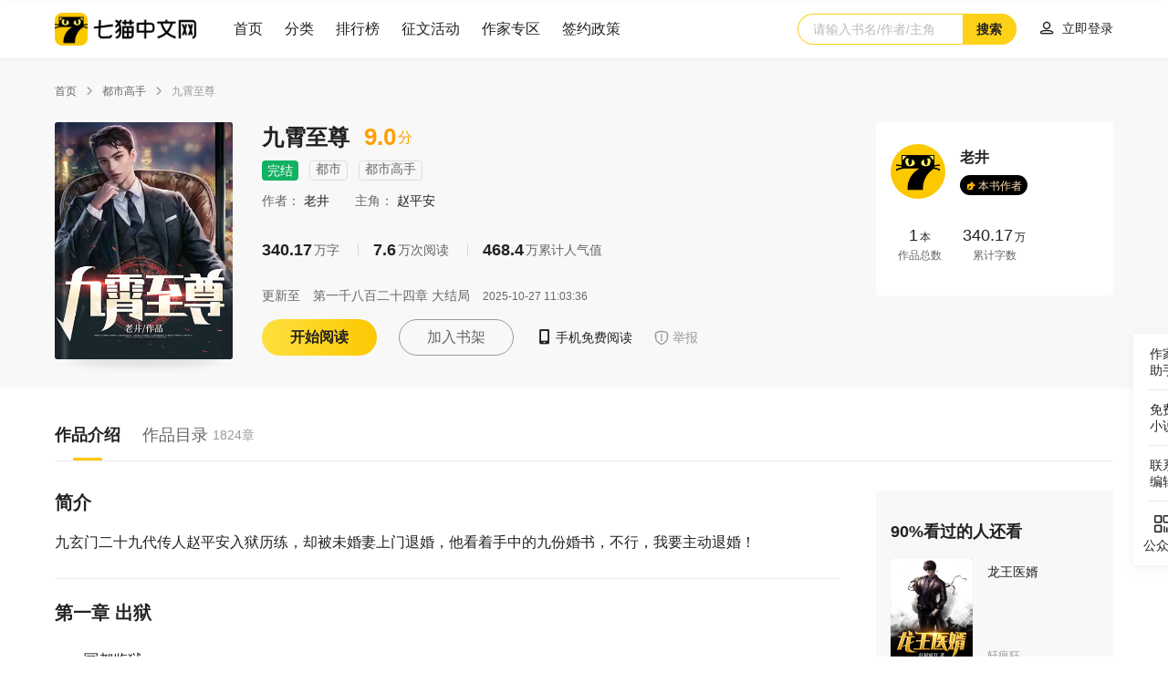

--- FILE ---
content_type: text/html; charset=utf-8
request_url: https://www.qimao.com/shuku/1760509/
body_size: 16502
content:
<!doctype html>
<html data-n-head-ssr>
  <head >
    <title>九霄至尊免费阅读-赵平安-免费小说全文-作者-老井作品-七猫中文网</title><meta data-n-head="ssr" http-equiv="X-UA-Compatible" content="IE=edge"><meta data-n-head="ssr" name="renderer" content="webkit"><meta data-n-head="ssr" name="viewport" content="viewport-fit=cover"><meta data-n-head="ssr" name="format-detection" content="telephone=no,email=no"><meta data-n-head="ssr" name="wap-font-scale" content="no"><meta data-n-head="ssr" data-hid="description" name="description" content="《九霄至尊》主角：赵平安简介：九玄门二十九代传人赵平安入狱历练，却被未婚妻上门退婚，他看着手中的九份婚书，不行，我要主动退婚！"><meta data-n-head="ssr" data-hid="keywords" name="keywords" content="《九霄至尊》，《九霄至尊》最新章节，《九霄至尊》全文阅读，《九霄至尊》下载app免费阅读，老井小说《九霄至尊》，《九霄至尊》全本免费下载"><link data-n-head="ssr" data-hid="icon" rel="icon" type="image/x-icon" href="https://cdn-front.qimao.com/global/static/images/favicon2022.ico"><script data-n-head="ssr" src="https://cdn-front-global.wtzw.com/plugins/css-vars-ponyfill/2.4.7/index.js"></script><link rel="preload" href="https://cdn-front.qimao.com/qimao/pc/js/6e96668.js" as="script"><link rel="preload" href="https://cdn-front.qimao.com/qimao/pc/js/8c842cb.js" as="script"><link rel="preload" href="https://cdn-front.qimao.com/qimao/pc/js/b800b28.js" as="script"><link rel="preload" href="https://cdn-front.qimao.com/qimao/pc/css/0bd6068.css" as="style"><link rel="preload" href="https://cdn-front.qimao.com/qimao/pc/js/fe33a52.js" as="script"><link rel="preload" href="https://cdn-front.qimao.com/qimao/pc/css/d108ed6.css" as="style"><link rel="preload" href="https://cdn-front.qimao.com/qimao/pc/js/0d0d4a8.js" as="script"><link rel="preload" href="https://cdn-front.qimao.com/qimao/pc/css/0dc3f85.css" as="style"><link rel="preload" href="https://cdn-front.qimao.com/qimao/pc/js/41d2591.js" as="script"><link rel="preload" href="https://cdn-front.qimao.com/qimao/pc/css/e9ff2b8.css" as="style"><link rel="preload" href="https://cdn-front.qimao.com/qimao/pc/js/d336f30.js" as="script"><link rel="preload" href="https://cdn-front.qimao.com/qimao/pc/css/8edd229.css" as="style"><link rel="preload" href="https://cdn-front.qimao.com/qimao/pc/js/8cdd6b0.js" as="script"><link rel="preload" href="https://cdn-front.qimao.com/qimao/pc/css/a0dda68.css" as="style"><link rel="preload" href="https://cdn-front.qimao.com/qimao/pc/js/ac1d18b.js" as="script"><link rel="stylesheet" href="https://cdn-front.qimao.com/qimao/pc/css/0bd6068.css"><link rel="stylesheet" href="https://cdn-front.qimao.com/qimao/pc/css/d108ed6.css"><link rel="stylesheet" href="https://cdn-front.qimao.com/qimao/pc/css/0dc3f85.css"><link rel="stylesheet" href="https://cdn-front.qimao.com/qimao/pc/css/e9ff2b8.css"><link rel="stylesheet" href="https://cdn-front.qimao.com/qimao/pc/css/8edd229.css"><link rel="stylesheet" href="https://cdn-front.qimao.com/qimao/pc/css/a0dda68.css">
  </head>
  <body >
    <div data-server-rendered="true" id="__nuxt"><div id="__layout"><div class="qimao" data-v-c6a0b38e><div class="qm-sheader" data-v-728a306d data-v-c6a0b38e><div class="qm-main" data-v-24e09dca data-v-728a306d><div class="qm-sheader-row" data-v-24e09dca data-v-728a306d><div class="left-col" data-v-24e09dca data-v-728a306d><a href="/" class="logo mr40" data-v-24e09dca data-v-728a306d><img src="https://cdn-front.qimao.com/qimao/pc/img/header/logo.d026f02.png" width="156" height="36" alt="七猫中文网" class="logo-img" data-v-24e09dca data-v-728a306d></a> <ul class="qm-header-nav mr small" data-v-32f79743 data-v-728a306d><li class="qm-header-nav-item" data-v-32f79743><a href="/" target="" data-v-32f79743>
            首页
        </a></li><li class="qm-header-nav-item" data-v-32f79743><a href="/shuku/a-a-a-a-a-a-a-click-1/" target="" data-v-32f79743>
            分类
        </a></li><li class="qm-header-nav-item" data-v-32f79743><a href="/paihang" target="" data-v-32f79743>
            排行榜
        </a></li><li class="qm-header-nav-item" data-v-32f79743><a href="/activity/current/" target="_blank" data-v-32f79743>
            征文活动
        </a></li></ul> <ul class="qm-header-nav small" data-v-32f79743 data-v-728a306d><li class="qm-header-nav-item" data-v-32f79743><a href="https://zuozhe.qimao.com" target="_blank" data-v-32f79743>
            作家专区
        </a></li><li class="qm-header-nav-item" data-v-32f79743><a href="/fuli/" target="_blank" data-v-32f79743>
            签约政策
        </a></li></ul></div> <div class="right-col" data-v-24e09dca data-v-728a306d><div class="search-wrap" data-v-24e09dca data-v-728a306d><div class="qm-search qm-search-type-2" data-v-31522e0e data-v-728a306d><span class="s-input" data-v-31522e0e><input type="text" placeholder="请输入书名/作者/主角" value="" data-v-31522e0e> <!----> <a href="javascript:void(0);" class="a-search-btn" data-v-31522e0e>搜索</a></span></div></div> <div class="qm-user-avator" data-v-116f2666 data-v-728a306d><div class="login-btn" data-v-116f2666><a href="/login?redirect=/shuku/1760509/" data-v-116f2666><i class="iconfont" data-v-116f2666></i> <span class="login-txt" data-v-116f2666>立即登录</span></a></div></div></div></div></div></div> <div class="qm-sheader fixed" data-v-728a306d data-v-c6a0b38e><div class="qm-main" data-v-24e09dca data-v-728a306d><div class="qm-sheader-row" data-v-24e09dca data-v-728a306d><div class="left-col" data-v-24e09dca data-v-728a306d><a href="/" class="logo mr40" data-v-24e09dca data-v-728a306d><img src="https://cdn-front.qimao.com/qimao/pc/img/header/logo.d026f02.png" width="156" height="36" alt="七猫中文网" class="logo-img" data-v-24e09dca data-v-728a306d></a> <ul class="qm-header-nav mr small" data-v-32f79743 data-v-728a306d><li class="qm-header-nav-item" data-v-32f79743><a href="/" target="" data-v-32f79743>
            首页
        </a></li><li class="qm-header-nav-item" data-v-32f79743><a href="/shuku/a-a-a-a-a-a-a-click-1/" target="" data-v-32f79743>
            分类
        </a></li><li class="qm-header-nav-item" data-v-32f79743><a href="/paihang" target="" data-v-32f79743>
            排行榜
        </a></li><li class="qm-header-nav-item" data-v-32f79743><a href="/activity/current/" target="_blank" data-v-32f79743>
            征文活动
        </a></li></ul> <ul class="qm-header-nav small" data-v-32f79743 data-v-728a306d><li class="qm-header-nav-item" data-v-32f79743><a href="https://zuozhe.qimao.com" target="_blank" data-v-32f79743>
            作家专区
        </a></li><li class="qm-header-nav-item" data-v-32f79743><a href="/fuli/" target="_blank" data-v-32f79743>
            签约政策
        </a></li></ul></div> <div class="right-col" data-v-24e09dca data-v-728a306d><div class="search-wrap" data-v-24e09dca data-v-728a306d><div class="qm-search qm-search-type-2" data-v-31522e0e data-v-728a306d><span class="s-input" data-v-31522e0e><input type="text" placeholder="请输入书名/作者/主角" value="" data-v-31522e0e> <!----> <a href="javascript:void(0);" class="a-search-btn" data-v-31522e0e>搜索</a></span></div></div> <div class="qm-user-avator" data-v-116f2666 data-v-728a306d><div class="login-btn" data-v-116f2666><a href="/login?redirect=/shuku/1760509/" data-v-116f2666><i class="iconfont" data-v-116f2666></i> <span class="login-txt" data-v-116f2666>立即登录</span></a></div></div></div></div></div></div> <div class="wrapper" data-v-c6a0b38e><div class="shuku-page" data-v-c6a0b38e><div><div data-fetch-key="data-v-b9525812:0" class="book-detail" data-v-b9525812><div class="book-detail-header" data-v-b9525812><ul class="qm-bread-crumbs small" data-v-2505a8b5 data-v-b9525812><li class="qm-bread-crumbs-item" data-v-2505a8b5><a href="https://www.qimao.com" class="crumb-item" data-v-2505a8b5>
                首页
            </a> <i class="iconfont crumb-icon" data-v-2505a8b5></i></li><li class="qm-bread-crumbs-item" data-v-2505a8b5><a href="https://www.qimao.com/shuku/a-203-220-a-a-a-a-click-1/" class="crumb-item" data-v-2505a8b5>
                都市高手
            </a> <i class="iconfont crumb-icon" data-v-2505a8b5></i></li><li class="qm-bread-crumbs-item" data-v-2505a8b5><span class="crumb-item disabled" data-v-2505a8b5>九霄至尊</span> <!----></li></ul> <div class="book-detail-info clearfix" data-v-b9525812><div class="book-information clearfix left" data-v-571c9e1d data-v-b9525812><div class="wrap-pic" data-v-571c9e1d><img src="https://cdn.wtzw.com/bookimg/public/images/cover/812b/637a8c678b249474c5f1338c03ee612a_360x480.jpg" width="195px" height="260px" data-v-571c9e1d> <i class="i-mask" data-v-571c9e1d></i> <!----></div> <div class="wrap-txt" data-v-571c9e1d><div class="title clearfix" data-v-571c9e1d><span class="txt" data-v-571c9e1d>九霄至尊</span> <span class="score" data-v-571c9e1d>9.0<em data-v-571c9e1d>分</em></span></div> <div class="tags-wrap" data-v-571c9e1d><em class="qm-tag tag green middle" data-v-7edf0d87 data-v-571c9e1d>完结</em> <!----> <em class="qm-tag tag border middle" data-v-7edf0d87 data-v-571c9e1d><a href="https://www.qimao.com/shuku/a-203-a-a-a-a-a-click-1/" target="_blank" data-v-7edf0d87 data-v-571c9e1d>都市</a></em> <em class="qm-tag tag border middle" data-v-7edf0d87 data-v-571c9e1d><a href="https://www.qimao.com/shuku/a-203-220-a-a-a-a-click-1/" target="_blank" data-v-7edf0d87 data-v-571c9e1d>都市高手</a></em></div> <div class="sub-title" data-v-571c9e1d><span class="txt" data-v-571c9e1d>作者：
                <em data-v-571c9e1d><a href="https://www.qimao.com/zuozhe/%E8%80%81%E4%BA%95_32/" target="_blank" data-v-571c9e1d>
                        老井
                    </a></em></span> <span class="txt" data-v-571c9e1d>
                主角：
                <em data-v-571c9e1d>
                   赵平安
                </em></span></div> <div class="statistics-wrap" data-v-571c9e1d><span class="txt" data-v-571c9e1d><em data-v-571c9e1d>340.17</em>万字</span> <span class="txt" data-v-571c9e1d><em data-v-571c9e1d>7.6</em>万次阅读</span> <span class="txt" data-v-571c9e1d><em data-v-571c9e1d>468.4</em>万累计人气值</span></div> <div class="update-info" data-v-571c9e1d><span data-v-571c9e1d>更新至</span> <span class="update-chapter-title" data-v-571c9e1d><a href="https://www.qimao.com/shuku/1760509-17615341891824/" target="_blank" data-v-571c9e1d>第一千八百二十四章 大结局</a></span> <span class="update-time" data-v-571c9e1d>2025-10-27 11:03:36</span></div> <div class="btns-wrap clearfix" data-v-571c9e1d><a href="javascript:void(0);" target="" class="qm-btn item inline-block important large radius" data-v-41e2fa47 data-v-571c9e1d>
                开始阅读
            </a> <a href="javascript:void(0);" target="" class="qm-btn item inline-block default large radius" data-v-41e2fa47 data-v-571c9e1d>
                    加入书架
                </a> <div class="qm-popper item" data-v-111a6685 data-v-571c9e1d><div class="qm-popper-title" data-v-111a6685><span class="other-btn" data-v-111a6685 data-v-571c9e1d><i class="iconfont icon " data-v-111a6685 data-v-571c9e1d></i> <span data-v-111a6685 data-v-571c9e1d>手机免费阅读</span></span></div> <div class="qm-popper-content bottom" data-v-111a6685> <div class="qm-app-download-code clearfix" data-v-f6536320 data-v-571c9e1d> <div class="pop right" data-v-f6536320><img src="https://cdn-front.qimao.com/qimao/pc/img/common/app_code_pic.437985b.png" width="160" height="214" alt="七猫免费小说app" data-v-f6536320></div></div></div></div> <span class="item other-btn gray" data-v-571c9e1d><i class="iconfont icon report" data-v-571c9e1d></i> <span data-v-571c9e1d>举报</span></span></div></div> <div class="qm-pop" style="display:none;" data-v-44d0399c data-v-44d0399c data-v-571c9e1d><div class="qm-pop-mask" data-v-44d0399c></div> <div class="qm-pop-mod w-550" data-v-44d0399c><i class="iconfont qm-pop-close-btn" data-v-44d0399c></i> <div class="qm-pop-mod-th" data-v-44d0399c><span class="s-tit" data-v-44d0399c>举报</span></div> <div class="qm-pop-mod-tb" data-v-44d0399c><div><ul labelWidth="90px" class="qm-form pt-30 lh-44" data-v-54e45362><li class="qm-form-item clearfix" data-v-b25121d8><span class="label" style="width:90px;" data-v-b25121d8><em class="em-must" data-v-b25121d8>*</em>
        举报类型
        </span> <div class="item" style="margin-left:90px;" data-v-b25121d8><div class="qm-select middle" data-v-1fc8509c><span class="qm-select-label" data-v-1fc8509c><em class="placeholder" data-v-1fc8509c>请选择</em></span> <ul class="qm-select-list" style="display:none;" data-v-1fc8509c></ul></div></div></li> <li class="qm-form-item clearfix" data-v-b25121d8><span class="label" style="width:90px;" data-v-b25121d8><em class="em-must" data-v-b25121d8>*</em>
        章节链接
        </span> <div class="item" style="margin-left:90px;" data-v-b25121d8><div class="qm-input middle" data-v-80115cbc><div class="qm-input-con" data-v-80115cbc><textarea resize="none" data-v-80115cbc></textarea></div>  <!----></div></div></li> <li class="qm-form-item clearfix" data-v-b25121d8><span class="label" style="width:90px;" data-v-b25121d8><em class="em-must" data-v-b25121d8>*</em>
        举报内容
        </span> <div class="item" style="margin-left:90px;" data-v-b25121d8><div class="qm-input middle" data-v-80115cbc><div class="qm-input-con" data-v-80115cbc><textarea resize="none" data-v-80115cbc></textarea></div>  <!----></div></div></li> <li class="qm-form-item clearfix" data-v-b25121d8><span class="label" style="width:90px;" data-v-b25121d8><!---->
        联系方式
        </span> <div class="item" style="margin-left:90px;" data-v-b25121d8><div class="qm-input middle" data-v-80115cbc><div class="qm-input-con" data-v-80115cbc><input maxlength="" minlength="minlength" type="text" value="" data-v-80115cbc> <!----> <span class="qm-input-placeholder" data-v-80115cbc>请输入</span></div>  <!----></div></div></li> <li class="qm-form-item clearfix" data-v-b25121d8><span class="label" style="width:90px;" data-v-b25121d8><!---->
        举报电话
        </span> <div class="item" style="margin-left:90px;" data-v-b25121d8><span class="s-tit" data-v-b25121d8>400-855-9290（周一到周五 9:00-18:00）</span></div></li></ul></div></div> <div class="qm-pop-mod-tf" data-v-44d0399c><a href="javascript:void(0);" target="" class="qm-btn inline-block important large radius" data-v-41e2fa47 data-v-44d0399c>提交</a> <!----></div></div></div></div> <div class="author-information right" data-v-e82a3a02 data-v-b9525812><div class="author clearfix" data-v-e82a3a02><div class="wrap-pic" data-v-e82a3a02><a href="https://www.qimao.com/zuozhe/%E8%80%81%E4%BA%95_32/" target="_blank" data-v-e82a3a02><img src="https://cdn-front.qimao.com/zuozhe/web/img/default-photo.8dfc8a34.png" width="60px" height="60px" data-v-e82a3a02></a></div> <div class="wrap-info" data-v-e82a3a02><div class="author-name" data-v-e82a3a02><a href="https://www.qimao.com/zuozhe/%E8%80%81%E4%BA%95_32/" target="_blank" data-v-e82a3a02>
                    老井
                </a></div> <a href="https://www.qimao.com/zuozhe/%E8%80%81%E4%BA%95_32/" target="_blank" class="author-information-tag" data-v-e82a3a02><div class="author-tag book clearfix small" data-v-2204e39c data-v-e82a3a02><span class="author-tag-pic type-book" data-v-2204e39c></span> <span class="author-tag-txt" data-v-2204e39c>
            本书作者
        </span></div></a></div></div> <ul class="author-works-data-list clearfix works-data-list col-2 default" data-v-882456c6 data-v-e82a3a02><li class="author-works-data-list-item" data-v-882456c6><div class="num" data-v-882456c6><em data-v-882456c6>1</em>本</div> <div class="desc" data-v-882456c6>作品总数</div></li> <li class="author-works-data-list-item" data-v-882456c6><div class="num" data-v-882456c6><em data-v-882456c6>340.17</em>万</div> <div class="desc" data-v-882456c6>累计字数</div></li> <!----></ul></div></div></div> <div class="book-detail-body" data-v-b9525812><div class="book-detail-content" data-v-b9525812><div class="qm-tab type-2 normal" data-v-223ba5bd data-v-b9525812><ul class="qm-tab-list clearfix" data-v-223ba5bd><li class="qm-tab-list-item" data-v-223ba5bd><div class="tab-inner active" data-v-223ba5bd><!----> <span data-v-223ba5bd>作品介绍</span> <!----></div></li><li class="qm-tab-list-item" data-v-223ba5bd><div class="tab-inner" data-v-223ba5bd><!----> <span data-v-223ba5bd>作品目录</span> <span class="sub-txt" data-v-223ba5bd>1824章</span></div></li></ul></div> <div class="tab-content clearfix" data-v-b9525812><div class="l-col" data-v-b9525812><div class="book-introduction" data-v-1846831c data-v-b9525812><div class="qm-with-title clearfix book-introduction-item vertical default" data-v-093c045c data-v-1846831c><div class="qm-with-title-th" data-v-093c045c><span data-v-093c045c>简介</span></div> <div class="qm-with-title-tb" data-v-093c045c><p class="intro" data-v-093c045c data-v-1846831c>九玄门二十九代传人赵平安入狱历练，却被未婚妻上门退婚，他看着手中的九份婚书，不行，我要主动退婚！</p></div></div> <!----> <div class="qm-with-title clearfix book-introduction-item vertical default" data-v-093c045c data-v-1846831c><div class="qm-with-title-th" data-v-093c045c><span data-v-093c045c>第一章 出狱</span></div> <div class="qm-with-title-tb" data-v-093c045c><div class="article mask" data-v-093c045c data-v-1846831c><p>冥都监狱。</p><p>这座监狱关押之人无不罪大恶极，有搅动全球金融市场寡头、有暗数十位总统杀手、有制造军火巨鳄……</p><p>此时此刻。</p><p>所有犯人在食堂内面壁，保持静默。</p><p>只因为，赵平安在用餐！</p><p>赵平安看着满桌菜肴毫无兴致，嘴中骂道：“糟老头子，我等你三年了，还不来，是不是死外面？”</p><p>嘴上这样说，心中却非常惦念，他从小被师父捡来，相依为命。</p><p>三年前，师傅把他带到冥都监狱门前，告诉他这里是世界最危险地方，边历练边等待，当时还很兴奋，终于有除师傅以外第二个对手。</p><p>哪成想，都是弱鸡。</p><p>当晚就揍个遍。</p><p>三年来，揍他们都揍腻了。</p><p>“老大，老大，有人来看您了！”典狱长快跑冲到身边，满脸谄媚。</p><p>老头子回来了？</p><p>赵平安嗖的一下站起，快速跑向接待室，一边跑一边挽袖子，要问问他知不知道，我这三年是怎么过的！</p><p>来到接待室却愣住，眼前的人不是师傅，而是一名身着职业装的女人，皮肤白皙、琼鼻高挺、唇瓣精致，双眸很美，是标准大美女。</p><p>“你找我？”赵平安有些诧异，印象中没见过她。</p><p>美女上下打量，双眸中丝毫不掩饰嫌弃，轻蔑道：“我叫齐天娇，是你的未婚妻。”</p><p>“但你更要知道，我这身衣服十六万八，我戴的项链一百七十万，我住的别墅，价值超过三千万。”</p><p>“这些，你给不了！”</p><p>说完，微微昂起下巴，彰显优越。</p><p>赵平安有些懵，回道：“你想多了，我没想给。”</p><p>要给，很轻松，监狱里那些人怕挨打，经常用钱买自在，在冥都监狱三年很无聊，但钱赚了不少。</p><p>齐天娇脸色一沉，冷声道：“你的意思是，打算出狱之后吃软饭？”</p><p>看来偷偷来找他退婚就对了，这样的人渣怎么能配得上自己？</p><p>赵平安也有些不快，若非看他是女人，就凭她的态度，也要让她上演一出老鳖过江！</p><p>反问道：“你怎么知道我会出狱？”</p><p>“你……不知廉耻！”</p><p>齐天娇气的语塞，直白道：“我是生意人，你是囚犯，我们不是一个世界的人，把婚书给我，从今以后永不相见。”</p><p>“当然，既然是我主动提出，我可以满足你三个条件！”</p><p>“甚至可以帮你办理保外就医！”</p><p>犯人，最渴望自由，帮他办理保外就医也算对得起他。</p><p>“用不着！”赵平安没有聊下去的欲望，这女人一副谁都欠她的样子，懒得多说，不过说到婚书，老头子临走时确实给个盒子，里面装着婚书。</p><p>让管教把盒子拿过来。</p><p>赵平安边打开边道：“我不确定里面有没有你，如果没有，你就是找错人了。”</p><p>“呵……”齐天娇冷笑一声。</p><p>没有就是找错人？应该是你不想悔婚吧。</p><p>重重道：“有没有婚书，这个婚，我也悔定！”</p><p>话音落下。</p><p>她终于看到盒子里，当看到里面的情况，顿时瞠目结舌，里面，居然是一沓婚书！</p><p>九张！</p><p>隐约间还看到一张婚书女方叫欧阳倩，天海市首富之女就叫欧阳倩！</p><p>“这张是你的。”赵平安随手扔出一张婚书，上面赫然写着齐天娇的名字。</p><p>齐天娇忍住心中震撼，接过婚书检查无误，忍不住问道：“你是因为诈骗进来的？”</p><p>若非诈骗，他凭什么有这么多婚书？一定是花言巧语讨女人欢心骗取钱财。</p><p>赵平安翻了个白眼，直接起身离开。</p><p>赵平安回到监区，坐在床上看着婚书一头黑线，他一直以为这些婚书是假的，毕竟哪有人定九个婚约？</p><p>齐天娇的出现，意味着这些婚约是真的。</p><p>“再有人来退婚，烦都烦死。”</p><p>赵平安无奈摇摇头，可随即眼前一亮：“不如主动出击，先去把婚退完再回来？”</p><p>想到这，他拿起盒子快速离开监区，一路畅通无阻来到监狱大门前。</p><p>咣当！</p><p>高八米、长二十米、重达万斤电磁门被他一脚踹飞，大摇大摆离开。</p><p>站在四周高台上的守卫见状，默默转身低头，当成没看见，他们仍然记得三年前就是这样，这家伙一脚把大门踹开走进来。</p><p>赵平安看着周围茫茫旷野，这才想起冥都监狱距离最近城市也有几百里之遥，没有交通工具跑起来很累。</p><p>恰好这时。</p><p>典狱长快跑者从后面追上来。</p><p>“老大，老大，您要走？”</p><p>赵平安挑眉问道：“难道不行？”</p><p>典狱长吓的一哆嗦，弱弱道：“行，当然行，您随时都可以走，只是问问，监狱里的人可以开饭了嘛？”</p><p>他心中巴不得赵平安走，只要他不在，自己就是老大！</p><p>“吃吧！”</p><p>赵平安摆摆手，又道：“叫台车，我要去……”</p><p>看了看最上面的婚书，叫欧阳倩，地址是天海市。</p><p>“去天海市！”</p><p>五小时后，赵平安登上去天海市的飞机。</p><p>“冤家路窄。”进入头等舱，赵平安不由皱眉。</p><p>头等舱不大，一眼看全，其中一名乘客，正是齐天娇。</p><p>恰好。</p><p>齐天娇也注意到赵平安，愕然道：“你刑满释放了？”</p><p>赵平安懒得废话，说随便她也未必相信，也就道：“对。”</p><p>齐天娇脸色顿时沉下来，怪不得他拒绝帮助办理保外就医，原来刑期已满，冰冷道：“我已经说的很清楚，我们身份天差地别，绝无可能，不要再追了，立刻下去！”</p><p>刚出狱就与自己坐同一班飞机，不是蓄意是什么？</p><p>他后悔了！</p><p>“你脑子有病，得治！”赵平安嘴角颤了颤，飞机又不是你私有财产，闭目养神，不再多说。</p><p>“你……！”齐天娇气的牙痒，之前他能干脆拿出婚书还高看几分，没成想是个无赖。</p><p>还敢骂自己？</p><p>恶狠狠看一眼，收回目光，飞机上人太多，与他争吵有失身份，等到天海再说。</p><p>很快，飞机降落在天海机场。</p><p>齐天娇率先起身，走到赵平安面前低声警告道：“人贵有自知之明，不要再跟着我，否则，我不介意让你知道我在天海市的能量，好自为之！”</p><p>说完，不等赵平安回答转身下飞机。</p><p>可她刚走到门口，被空姐拦住。</p><p>空姐歉意道：“这位女士不好意思，天海机场被封锁，正在等一位大人物下飞机，所以您暂时不能下去。”</p><p>齐天娇眼中闪烁错愕，为了等一位大人物下飞机，竟然封锁机场，这在天海市从未有过，会是多大的人物？</p><p>其他顾客同样惊诧，封锁机场，闻所未闻！</p><p>到底是什么人？</p><p>空姐寻找座位号，来到赵平安面前，媚眼如丝：“尊贵的赵先生，请您下飞机……”</p></div> <div class="more-btn-wrap" data-v-093c045c data-v-1846831c><a href="javascript:void(0);" target="" class="qm-btn default large-2 radius" data-v-41e2fa47 data-v-1846831c>
                继续阅读<i class="iconfont" data-v-41e2fa47 data-v-1846831c></i></a></div></div></div></div></div> <div class="r-col" data-v-b9525812><div class="works-list-wrap" data-v-b9525812><!----> <div class="qm-with-title clearfix works-list-wrap-item recommend vertical small" data-v-093c045c data-v-b9525812><div class="qm-with-title-th" data-v-093c045c><span data-v-093c045c>90%看过的人还看</span></div> <div class="qm-with-title-tb" data-v-093c045c><ul class="qm-pic-txt clearfix horizontal c-1 s-3 w-4" data-v-e2d72bbe data-v-b9525812><li data-v-e2d72bbe><div class="pic" data-v-e2d72bbe><a href="https://www.qimao.com/shuku/214840/" target="_blank" data-v-e2d72bbe><img src="https://cdn.wtzw.com/bookimg/public/images/cover/6132c756f1ac1_360x480.jpg" width="90px" height="120px" alt data-v-e2d72bbe> <div class="pic-book-tag" data-v-e2d72bbe></div></a> <!----></div> <div class="txt" data-v-e2d72bbe><div class="top" data-v-e2d72bbe><span class="s-tit" data-v-e2d72bbe><a href="https://www.qimao.com/shuku/214840/" target="_blank" data-v-e2d72bbe>
                            龙王医婿
                        </a></span> <!----></div> <div class="bottom clearfix" data-v-e2d72bbe><span class="s-author" data-v-e2d72bbe><a href="https://www.qimao.com/zuozhe/%E8%BD%A9%E7%96%AF%E7%8B%82_10/" target="_blank" data-v-e2d72bbe>轩疯狂</a></span> <!----> <!----> <!----></div></div> </li><li data-v-e2d72bbe><div class="pic" data-v-e2d72bbe><a href="https://www.qimao.com/shuku/2092596/" target="_blank" data-v-e2d72bbe><img src="https://cdn.wtzw.com/bookimg/public/images/cover/a3c6/eb7d73b1901f710c641468fa3d17a0dd_360x480.jpg" width="90px" height="120px" alt data-v-e2d72bbe> <div class="pic-book-tag" data-v-e2d72bbe></div></a> <!----></div> <div class="txt" data-v-e2d72bbe><div class="top" data-v-e2d72bbe><span class="s-tit" data-v-e2d72bbe><a href="https://www.qimao.com/shuku/2092596/" target="_blank" data-v-e2d72bbe>
                            御医有术
                        </a></span> <span class="s-des" data-v-e2d72bbe>刚和女友分手，就被美女院长送豪宅豪车。</span></div> <div class="bottom clearfix" data-v-e2d72bbe><span class="s-author" data-v-e2d72bbe><a href="https://www.qimao.com/zuozhe/%E5%8F%AF%E6%80%9C%E5%B0%8F%E7%8C%AB_14/" target="_blank" data-v-e2d72bbe>可怜小猫</a></span> <!----> <!----> <!----></div></div> </li><li data-v-e2d72bbe><div class="pic" data-v-e2d72bbe><a href="https://www.qimao.com/shuku/2052700/" target="_blank" data-v-e2d72bbe><img src="https://cdn.wtzw.com/bookimg/public/images/cover/a3c6/577c2f85c2cef9ed5a1fae4a088432c8_360x480.jpg" width="90px" height="120px" alt data-v-e2d72bbe> <div class="pic-book-tag" data-v-e2d72bbe></div></a> <!----></div> <div class="txt" data-v-e2d72bbe><div class="top" data-v-e2d72bbe><span class="s-tit" data-v-e2d72bbe><a href="https://www.qimao.com/shuku/2052700/" target="_blank" data-v-e2d72bbe>
                            小司机的美女总裁老婆
                        </a></span> <span class="s-des" data-v-e2d72bbe>穷司机做梦都不敢想，身家百亿的老板死后，绝色老板娘就嫁给了他</span></div> <div class="bottom clearfix" data-v-e2d72bbe><span class="s-author" data-v-e2d72bbe><a href="https://www.qimao.com/zuozhe/%E6%9C%80%E7%88%B1%E8%80%81%E6%9D%BF%E5%A8%98_14/" target="_blank" data-v-e2d72bbe>最爱老板娘</a></span> <!----> <!----> <!----></div></div> </li><li data-v-e2d72bbe><div class="pic" data-v-e2d72bbe><a href="https://www.qimao.com/shuku/1697715/" target="_blank" data-v-e2d72bbe><img src="https://cdn.wtzw.com/bookimg/public/images/cover/a3c6/b0c6e9bf84c3949ca1f2b7d3dee62a8e_360x480.jpg" width="90px" height="120px" alt data-v-e2d72bbe> <div class="pic-book-tag" data-v-e2d72bbe></div></a> <!----></div> <div class="txt" data-v-e2d72bbe><div class="top" data-v-e2d72bbe><span class="s-tit" data-v-e2d72bbe><a href="https://www.qimao.com/shuku/1697715/" target="_blank" data-v-e2d72bbe>
                            被关女子监狱三年，我修炼成仙了
                        </a></span> <span class="s-des" data-v-e2d72bbe>三年期满，出狱当天，女战神来此竟强势退婚……</span></div> <div class="bottom clearfix" data-v-e2d72bbe><span class="s-author" data-v-e2d72bbe><a href="https://www.qimao.com/zuozhe/%E4%B8%80%E5%8F%AA%E7%8B%B8%E7%8C%AB_14/" target="_blank" data-v-e2d72bbe>一只狸猫</a></span> <!----> <!----> <!----></div></div> </li><li data-v-e2d72bbe><div class="pic" data-v-e2d72bbe><a href="https://www.qimao.com/shuku/2026540/" target="_blank" data-v-e2d72bbe><img src="https://cdn.wtzw.com/bookimg/public/images/cover/9bf3/9ec76882357cc84098fe635c5255823a_360x480.jpg" width="90px" height="120px" alt data-v-e2d72bbe> <div class="pic-book-tag" data-v-e2d72bbe></div></a> <!----></div> <div class="txt" data-v-e2d72bbe><div class="top" data-v-e2d72bbe><span class="s-tit" data-v-e2d72bbe><a href="https://www.qimao.com/shuku/2026540/" target="_blank" data-v-e2d72bbe>
                            我医武双绝，美女总裁倒贴我
                        </a></span> <!----></div> <div class="bottom clearfix" data-v-e2d72bbe><span class="s-author" data-v-e2d72bbe><a href="https://www.qimao.com/zuozhe/%E6%BB%9A%E6%BB%9A%E7%BA%A2%E5%B0%98_83/" target="_blank" data-v-e2d72bbe>滚滚红尘</a></span> <!----> <!----> <!----></div></div> </li><li data-v-e2d72bbe><div class="pic" data-v-e2d72bbe><a href="https://www.qimao.com/shuku/1885468/" target="_blank" data-v-e2d72bbe><img src="https://cdn.wtzw.com/bookimg/public/images/cover/a3c6/57b246d36eab6cd55d067d961b94b4cc_360x480.jpg" width="90px" height="120px" alt data-v-e2d72bbe> <div class="pic-book-tag" data-v-e2d72bbe></div></a> <!----></div> <div class="txt" data-v-e2d72bbe><div class="top" data-v-e2d72bbe><span class="s-tit" data-v-e2d72bbe><a href="https://www.qimao.com/shuku/1885468/" target="_blank" data-v-e2d72bbe>
                            我医武双绝，体内还有一条龙
                        </a></span> <!----></div> <div class="bottom clearfix" data-v-e2d72bbe><span class="s-author" data-v-e2d72bbe><a href="https://www.qimao.com/zuozhe/%E6%9C%88%E8%BE%B0_14/" target="_blank" data-v-e2d72bbe>月辰</a></span> <!----> <!----> <!----></div></div> </li><li data-v-e2d72bbe><div class="pic" data-v-e2d72bbe><a href="https://www.qimao.com/shuku/1661324/" target="_blank" data-v-e2d72bbe><img src="https://cdn.wtzw.com/bookimg/public/images/cover/3c59/3051887107fac1bc63accbaddb45104b_360x480.jpg" width="90px" height="120px" alt data-v-e2d72bbe> <div class="pic-book-tag" data-v-e2d72bbe></div></a> <!----></div> <div class="txt" data-v-e2d72bbe><div class="top" data-v-e2d72bbe><span class="s-tit" data-v-e2d72bbe><a href="https://www.qimao.com/shuku/1661324/" target="_blank" data-v-e2d72bbe>
                            狂龙出狱
                        </a></span> <!----></div> <div class="bottom clearfix" data-v-e2d72bbe><span class="s-author" data-v-e2d72bbe><a href="https://www.qimao.com/zuozhe/%E5%AF%BF%E6%97%A0%E7%96%86_4/" target="_blank" data-v-e2d72bbe>寿无疆</a></span> <!----> <!----> <!----></div></div> </li><li data-v-e2d72bbe><div class="pic" data-v-e2d72bbe><a href="https://www.qimao.com/shuku/1873116/" target="_blank" data-v-e2d72bbe><img src="https://cdn.wtzw.com/bookimg/public/images/cover/3c59/3303e0def43b63a8fcf35dbb4998a014_360x480.jpg" width="90px" height="120px" alt data-v-e2d72bbe> <div class="pic-book-tag" data-v-e2d72bbe></div></a> <!----></div> <div class="txt" data-v-e2d72bbe><div class="top" data-v-e2d72bbe><span class="s-tit" data-v-e2d72bbe><a href="https://www.qimao.com/shuku/1873116/" target="_blank" data-v-e2d72bbe>
                            龙潜苍穹
                        </a></span> <!----></div> <div class="bottom clearfix" data-v-e2d72bbe><span class="s-author" data-v-e2d72bbe><a href="https://www.qimao.com/zuozhe/%E5%85%AB%E6%9C%88%E5%88%9D%E5%85%AB_4/" target="_blank" data-v-e2d72bbe>八月初八</a></span> <!----> <!----> <!----></div></div> </li><li data-v-e2d72bbe><div class="pic" data-v-e2d72bbe><a href="https://www.qimao.com/shuku/211115/" target="_blank" data-v-e2d72bbe><img src="https://cdn.wtzw.com/bookimg/public/images/cover/a3c6/34fa16474f2313028f3064dba17154b1_360x480.jpg" width="90px" height="120px" alt data-v-e2d72bbe> <div class="pic-book-tag" data-v-e2d72bbe></div></a> <!----></div> <div class="txt" data-v-e2d72bbe><div class="top" data-v-e2d72bbe><span class="s-tit" data-v-e2d72bbe><a href="https://www.qimao.com/shuku/211115/" target="_blank" data-v-e2d72bbe>
                            都市逍遥天医
                        </a></span> <!----></div> <div class="bottom clearfix" data-v-e2d72bbe><span class="s-author" data-v-e2d72bbe><a href="https://www.qimao.com/zuozhe/%E6%98%9F%E7%A9%BA%E9%87%8E%E7%8B%BC_14/" target="_blank" data-v-e2d72bbe>星空野狼</a></span> <!----> <!----> <!----></div></div> </li><li data-v-e2d72bbe><div class="pic" data-v-e2d72bbe><a href="https://www.qimao.com/shuku/2091341/" target="_blank" data-v-e2d72bbe><img src="https://cdn.wtzw.com/bookimg/public/images/cover/a3c6/39fd37d244d9e60521e6607646d81f42_360x480.jpg" width="90px" height="120px" alt data-v-e2d72bbe> <div class="pic-book-tag" data-v-e2d72bbe></div></a> <!----></div> <div class="txt" data-v-e2d72bbe><div class="top" data-v-e2d72bbe><span class="s-tit" data-v-e2d72bbe><a href="https://www.qimao.com/shuku/2091341/" target="_blank" data-v-e2d72bbe>
                            我体内有条龙
                        </a></span> <!----></div> <div class="bottom clearfix" data-v-e2d72bbe><span class="s-author" data-v-e2d72bbe><a href="https://www.qimao.com/zuozhe/%E4%B8%9C%E5%9F%8E%E8%8A%B9%E8%8F%9C_14/" target="_blank" data-v-e2d72bbe>东城芹菜</a></span> <!----> <!----> <!----></div></div> </li></ul> <div class="more-btn-wrap" data-v-093c045c data-v-b9525812><a target="_blank" href="https://www.qimao.com/shuku/a-203-220-a-a-a-a-click-1/" data-v-093c045c data-v-b9525812>更多作品<i class="iconfont" data-v-093c045c data-v-b9525812></i></a></div></div></div></div></div></div></div></div></div></div></div></div> <div class="qm-footer grey border" data-v-5b7e5e98 data-v-c6a0b38e><div class="qm-footer-con" data-v-5b7e5e98><ul class="small-link qm-footer-con-row" data-v-5b7e5e98><li class="mr16" data-v-5b7e5e98>友情链接：</li> </ul> <ul class="p-link qm-footer-con-row" data-v-5b7e5e98><li data-v-5b7e5e98><a href="/about.html" target="_blank" data-v-5b7e5e98>关于七猫</a> <i data-v-5b7e5e98>|</i></li><li data-v-5b7e5e98><a href="https://app.mokahr.com/apply/qimao/44528#/?anchorName=1198222242&amp;sourceToken=" target="_blank" data-v-5b7e5e98>七猫招聘</a> <i data-v-5b7e5e98>|</i></li><li data-v-5b7e5e98><a href="/contact.html" target="_blank" data-v-5b7e5e98>联系我们</a> <i data-v-5b7e5e98>|</i></li><li data-v-5b7e5e98><a href="javascript:void(0)" data-v-5b7e5e98>我要举报</a> <i data-v-5b7e5e98>|</i></li><li data-v-5b7e5e98><a href="https://zuozhe.qimao.com/front/report-studio" target="_blank" data-v-5b7e5e98>举报工作室</a> <i data-v-5b7e5e98>|</i></li><li data-v-5b7e5e98><a href="/privacy_agreed.html" target="_blank" data-v-5b7e5e98>隐私协议</a> <i data-v-5b7e5e98>|</i></li><li data-v-5b7e5e98><a href="/copyright.html" target="_blank" data-v-5b7e5e98>版权声明</a> <i data-v-5b7e5e98>|</i></li><li data-v-5b7e5e98><a href="https://zuozhe.qimao.com" target="_blank" data-v-5b7e5e98>我要当作家</a> <i data-v-5b7e5e98>|</i></li><li data-v-5b7e5e98><a href="/user_agreed.html" target="_blank" data-v-5b7e5e98>用户协议</a> <!----></li></ul> <p class="p-txt qm-footer-con-row" data-v-5b7e5e98><span class="txt" data-v-5b7e5e98>客服电话：400-855-9290</span> <span class="txt" data-v-5b7e5e98>工作时间：周一至周五9:00-18:00</span></p> <p class="p-copyright qm-footer-con-row" data-v-5b7e5e98>
            上海七猫文化传媒有限公司   © 2017 www.qimao.com All rights reserved   
            <a href="https://beian.miit.gov.cn/#/Integrated/index" target="_blank" data-v-5b7e5e98>
                沪ICP备17012825号-6
            </a>
             沪公网安备 31011502010023号
            <a href="https://wap.scjgj.sh.gov.cn/businessCheck/verifKey.do?showType=extShow&serial=9031000020190722152105000004867583-SAIC_SHOW_310000-2020030415053789015&signData=MEQCIEkBkB9iRQU6cFZkvRZxUFL3bfnb79F47g/DlN1cyQz2AiAMvdmNY5e++2nkv9YcqfTuyni81uITxhyu08vw3HgQNA==" data-v-5b7e5e98><img width="20" height="20" alt="" data-v-5b7e5e98></a> <br data-v-5b7e5e98>
            出版物经营许可证 新出发沪批字第Y7129号  沪网文 [2023] 1509-106号  互联网宗教服务许可证 (2025)0000009
            <br data-v-5b7e5e98>
            网视备 (沪)02025000093-1号  广播电视节目制作经营许可证 (沪)字第04030号  沪ICP证：沪B2-20190085
        </p> <p class="p-company qm-footer-con-row" data-v-5b7e5e98><a href="javascript:void(0)" data-v-5b7e5e98><img width="110" height="40" alt="上海网警网络举报平台" data-v-5b7e5e98></a> <a href="https://www.12377.cn/" data-v-5b7e5e98><img width="110" height="40" alt="中央网信办不良信息举报中心" data-v-5b7e5e98></a> <a href="javascript:void(0)" data-v-5b7e5e98><img width="110" height="40" alt="网络举报APP下载" data-v-5b7e5e98></a> <a href="http://www.shjbzx.cn/" data-v-5b7e5e98><img width="110" height="40" alt="上海市互联网违法和不良信息举报中心" data-v-5b7e5e98></a> <a href="javascript:void(0)" data-v-5b7e5e98><img width="110" height="40" alt="企业注册登记信息" data-v-5b7e5e98></a></p></div> <div class="qm-pop" style="display:none;" data-v-44d0399c data-v-44d0399c data-v-5b7e5e98><div class="qm-pop-mask" data-v-44d0399c></div> <div class="qm-pop-mod w-550" data-v-44d0399c><i class="iconfont qm-pop-close-btn" data-v-44d0399c></i> <div class="qm-pop-mod-th" data-v-44d0399c><span class="s-tit" data-v-44d0399c>举报</span></div> <div class="qm-pop-mod-tb" data-v-44d0399c><div><ul labelWidth="90px" class="qm-form pt-30 lh-44" data-v-54e45362><li class="qm-form-item clearfix" data-v-b25121d8><span class="label" style="width:90px;" data-v-b25121d8><em class="em-must" data-v-b25121d8>*</em>
        举报类型
        </span> <div class="item" style="margin-left:90px;" data-v-b25121d8><div class="qm-select middle" data-v-1fc8509c><span class="qm-select-label" data-v-1fc8509c><em class="placeholder" data-v-1fc8509c>请选择</em></span> <ul class="qm-select-list" style="display:none;" data-v-1fc8509c></ul></div></div></li> <li class="qm-form-item clearfix" data-v-b25121d8><span class="label" style="width:90px;" data-v-b25121d8><em class="em-must" data-v-b25121d8>*</em>
        章节链接
        </span> <div class="item" style="margin-left:90px;" data-v-b25121d8><div class="qm-input middle" data-v-80115cbc><div class="qm-input-con" data-v-80115cbc><textarea resize="none" data-v-80115cbc></textarea></div>  <!----></div></div></li> <li class="qm-form-item clearfix" data-v-b25121d8><span class="label" style="width:90px;" data-v-b25121d8><em class="em-must" data-v-b25121d8>*</em>
        举报内容
        </span> <div class="item" style="margin-left:90px;" data-v-b25121d8><div class="qm-input middle" data-v-80115cbc><div class="qm-input-con" data-v-80115cbc><textarea resize="none" data-v-80115cbc></textarea></div>  <!----></div></div></li> <li class="qm-form-item clearfix" data-v-b25121d8><span class="label" style="width:90px;" data-v-b25121d8><!---->
        联系方式
        </span> <div class="item" style="margin-left:90px;" data-v-b25121d8><div class="qm-input middle" data-v-80115cbc><div class="qm-input-con" data-v-80115cbc><input maxlength="" minlength="minlength" type="text" value="" data-v-80115cbc> <!----> <span class="qm-input-placeholder" data-v-80115cbc>请输入</span></div>  <!----></div></div></li> <li class="qm-form-item clearfix" data-v-b25121d8><span class="label" style="width:90px;" data-v-b25121d8><!---->
        举报电话
        </span> <div class="item" style="margin-left:90px;" data-v-b25121d8><span class="s-tit" data-v-b25121d8>400-855-9290（周一到周五 9:00-18:00）</span></div></li></ul></div></div> <div class="qm-pop-mod-tf" data-v-44d0399c><a href="javascript:void(0);" target="" class="qm-btn inline-block important large radius" data-v-41e2fa47 data-v-44d0399c>提交</a> <!----></div></div></div></div> <ul class="qm-fixed-right common-fixed-right bottom type-2" data-v-754474f8 data-v-520a05c0 data-v-c6a0b38e><li class="qm-fixed-right-item hover download-pop-zjzs" data-v-754474f8><div class="qm-fixed-right-extend" style="display:;" data-v-754474f8><div class="qm-fixed-right-extend-con download-pop-zjzs" data-v-754474f8><!----> <div class="qm-app-download-code clearfix" data-v-f6536320 data-v-520a05c0> <div class="pop right" data-v-f6536320><img src="https://cdn.qimao.com/bookimg/zww/frontendstatic/20200313/images/common/new-app_zhushou_pic.png" width="160" height="210" alt="七猫免费小说作家助手app" data-v-f6536320 data-v-520a05c0></div></div></div></div> <a href="javascript:void(0)" class="qm-fixed-right-link" data-v-754474f8><!----> <span class="s-tit" data-v-754474f8>作家<br>助手</span> <i class="i-arrow" data-v-754474f8></i></a></li><li class="qm-fixed-right-item" data-v-754474f8><!----> <a href="https://xiaoshuo.wtzw.com/" target="_blank" class="qm-fixed-right-link" data-v-754474f8><!----> <span class="s-tit" data-v-754474f8>免费<br>小说</span></a></li><li class="qm-fixed-right-item" data-v-754474f8><!----> <a href="https://www.qimao.com/fuli/?type=editor" target="_blank" class="qm-fixed-right-link" data-v-754474f8><!----> <span class="s-tit" data-v-754474f8>联系<br>编辑</span></a></li><li class="qm-fixed-right-item hover wechat-pop" data-v-754474f8><div class="qm-fixed-right-extend" style="display:;" data-v-754474f8><div class="qm-fixed-right-extend-con wechat-pop" data-v-754474f8><!----> <div class="wechat-pop" data-v-754474f8 data-v-520a05c0><div class="qrcode-tit" data-v-754474f8 data-v-520a05c0>七猫中文网公众号</div> <img alt="" class="qrcode-img" data-v-754474f8 data-v-520a05c0> <div class="qrcode-txt" data-v-754474f8 data-v-520a05c0>微信扫一扫关注</div></div></div></div> <a href="javascript:void(0)" class="qm-fixed-right-link" data-v-754474f8><i class="iconfont" data-v-754474f8>&#xe64c;</i> <span class="s-tit" data-v-754474f8>公众号</span> <i class="i-arrow" data-v-754474f8></i></a></li></ul> <div class="qm-pop login-success-pop" style="display:none;" data-v-44d0399c data-v-44d0399c data-v-0d7eba43 data-v-c6a0b38e><div class="qm-pop-mask" data-v-44d0399c></div> <div class="qm-pop-mod w-400" data-v-44d0399c><i class="iconfont qm-pop-close-btn" data-v-44d0399c></i> <div class="qm-pop-mod-th" data-v-44d0399c><span class="s-tit" data-v-44d0399c>新人注册</span></div> <div class="qm-pop-mod-tb" data-v-44d0399c><div class="txt" data-v-0d7eba43><span class="s-des" data-v-0d7eba43>现可免费阅读全站小说，扫描下方二维码，下载七猫免费小说APP，更多新人福利等着你！</span> <div class="qr-code" data-v-0d7eba43><img alt="七猫免费小说app" width="140" height="140" data-v-0d7eba43> <em data-v-0d7eba43>下载七猫免费小说APP</em></div></div></div> <!----></div></div></div></div></div><script>window.__NUXT__=(function(a,b,c,d,e,f,g,h,i,j,k,l,m,n,o,p,q,r,s,t,u,v,w,x,y,z,A,B,C,D,E,F,G,H,I,J,K,L,M,N,O,P,Q,R,S,T,U,V,W,X,Y,Z,_){return {layout:"default-inside",data:[{isBookDetail:c,isCategory:b,isReaderWrapper:b,bookId:B}],fetch:{"data-v-b9525812:0":{tabActive:"intro",isInBookshelf:b}},error:A,state:{userInfo:{},reader:{themesArr:[j,"blue","yellow","green","red","dark"],theme:j,fontSize:"18",fontFamily:a,hasSetThemeServer:b,chaptersCatalogList:[],currentBookId:a,currentChapterId:a,bookInfo:{title:a,author:a,chapterTitle:a},showReaderLimit:b,limitScroll:b},smcaptchaStatus:b,themeStyle:{"default-wrapper-bg":"#e0e0e0","default-first-color":"#222","default-second-color":"#666","default-third-color":"#999","default-content-bg":"#f5f5f5","default-dash-line-color":C,"default-cover-outline-color":C,"default-btn-bg-color":"linear-gradient(270deg,#eaeaea,#f5f5f5)","default-mask-bg-color":"linear-gradient(180deg,rgba(254,242,242,0),#f5f5f5)","blue-wrapper-bg":D,"blue-first-color":"#131a1e","blue-second-color":"#5b6265","blue-third-color":"#93999d","blue-content-bg":"#f5f8fb","blue-dash-line-color":D,"blue-cover-outline-color":"#dcdee1","blue-btn-bg-color":"linear-gradient(270deg,#e6eaef,#f5f8fb)","blue-mask-bg-color":"linear-gradient(180deg,rgba(254,242,242,0),#f5f8fb)","#ff0-wrapper-bg":"#e3d9bc","#ff0-first-color":"#413b2a","#ff0-second-color":"#6e6a5f","#ff0-third-color":"#949289","#ff0-content-bg":"#f4f1e9","#ff0-dash-line-color":"#e1dcd3","#ff0-cover-outline-color":"#e7e3d8","#ff0-btn-bg-color":"linear-gradient(270deg,#e9e5da,#f4f1e9)","#ff0-mask-bg-color":"linear-gradient(180deg,rgba(254,242,242,0),#f4f1e9)","green-wrapper-bg":"#ddebd6","green-first-color":"#394434","green-second-color":"#62695f","green-third-color":"#90978c","green-content-bg":"#f5faf2","green-dash-line-color":"#dce0d9","green-cover-outline-color":"#e3ecde","green-btn-bg-color":"linear-gradient(270deg,#ecf9e5,#f0f8eb)","green-mask-bg-color":"linear-gradient(180deg,rgba(254,242,242,0),#f5faf2)","red-wrapper-bg":"#f3d8d8","red-first-color":"#453030","red-second-color":"#675656","red-third-color":"#a79696","red-content-bg":"#fef2f2","red-dash-line-color":"#e4d9d9","red-cover-outline-color":"#f0dfdf","red-btn-bg-color":"linear-gradient(270deg,#f1dfdf,#fef2f2)","red-mask-bg-color":"linear-gradient(180deg,rgba(254,242,242,0),#fef2f2)","dark-wrapper-bg":"#242121","dark-first-color":"#ccc","dark-second-color":E,"dark-third-color":E,"dark-content-bg":"#353535","dark-dash-line-color":"#494949","dark-cover-outline-color":"#464646","dark-btn-bg-color":"linear-gradient(270deg,#2d2d2d,#353535)","dark-mask-bg-color":"linear-gradient(180deg,rgba(53,53,53,0),#353535)"},readerChapterInfo:{nextChapter:{},prevChapter:{},chapterInfo:{},bookSummary:{},isLoginStatus:b,chapterData:a,showDom:b},recommendBookInfo:{},indexBannerList:[],paihang:{pathNameMap:{hot:{name:k,rank_type:e,date_rule:f,month_rule:g,is_show:c,date_type:[d,h],txt:i},new:{name:l,rank_type:m,date_rule:f,month_rule:g,is_show:c,date_type:[d,h],txt:i,rule_info_girl:F,rule_info:G},over:{name:n,rank_type:o,date_rule:f,month_rule:g,is_show:c,date_type:[d,h],txt:i},collect:{rank_type:p,name:q,date_rule:H,is_show:c,date_type:[d],txt:r},update:{rank_type:s,name:t,date_rule:I,is_show:c,date_type:[d],txt:r}},defaultPath:a,currentMenuInfo:{},menuList:[{rank_type:j,path:a,name:J,child:[{rank_type:e,name:k,path:u},{rank_type:m,name:l,path:v},{rank_type:o,name:n,path:w},{rank_type:p,name:q,path:x},{rank_type:s,name:t,path:y}]}],paramsRankArr:[K,L,u,v,w,x,M,y]},book:{bookShelfHistoryData:{},bookChapterList:[]},common:{editorList:{female:[],male:[]},hasGetUserInfoStatus:b,commonFixedRightNeedOffset:b,bookRelatedInfo:{authorDetail:{author_name:N,avatar:"https:\u002F\u002Fcdn-front.qimao.com\u002Fzuozhe\u002Fweb\u002Fimg\u002Fdefault-photo.8dfc8a34.png",book_count:e,total_words:O,total_days:z,is_original:z,author_level:z,other_books:P,intro:a,reg_time:a,badge_count:a,author_url:Q,source_id:R},bookDetail:{book_id:B,original_book_id:"113239",latest_chapter_id:"17615341891824",latest_chapter_title:"第一千八百二十四章 大结局",words_num:O,image_link:S,free_image_link:S,author:N,author_url:Q,title:"九霄至尊",category_1_name:"都市",first_category_url:"https:\u002F\u002Fwww.qimao.com\u002Fshuku\u002Fa-203-a-a-a-a-a-click-1\u002F",second_category_url:"https:\u002F\u002Fwww.qimao.com\u002Fshuku\u002Fa-203-220-a-a-a-a-click-1\u002F",latest_chapter_url:"https:\u002F\u002Fwww.qimao.com\u002Fshuku\u002F1760509-17615341891824\u002F",category_2_name:"都市高手",score:"9.0",pursue_count:"7.6",hot_value:"468.4",characters:"赵平安",is_over:e,is_sign:e,source_id:R,update_time:"2025-10-27 11:03:36",gender:z,up_status:e,catalogue_num:"1824"},extraConfig:{home_url:"https:\u002F\u002Fwww.qimao.com"},authorOtherBook:P,bookIntroData:{intro:"九玄门二十九代传人赵平安入狱历练，却被未婚妻上门退婚，他看着手中的九份婚书，不行，我要主动退婚！",first_chapter_title:"第一章 出狱",first_chapter_content:"\u003Cp\u003E冥都监狱。\u003C\u002Fp\u003E\u003Cp\u003E这座监狱关押之人无不罪大恶极，有搅动全球金融市场寡头、有暗数十位总统杀手、有制造军火巨鳄……\u003C\u002Fp\u003E\u003Cp\u003E此时此刻。\u003C\u002Fp\u003E\u003Cp\u003E所有犯人在食堂内面壁，保持静默。\u003C\u002Fp\u003E\u003Cp\u003E只因为，赵平安在用餐！\u003C\u002Fp\u003E\u003Cp\u003E赵平安看着满桌菜肴毫无兴致，嘴中骂道：“糟老头子，我等你三年了，还不来，是不是死外面？”\u003C\u002Fp\u003E\u003Cp\u003E嘴上这样说，心中却非常惦念，他从小被师父捡来，相依为命。\u003C\u002Fp\u003E\u003Cp\u003E三年前，师傅把他带到冥都监狱门前，告诉他这里是世界最危险地方，边历练边等待，当时还很兴奋，终于有除师傅以外第二个对手。\u003C\u002Fp\u003E\u003Cp\u003E哪成想，都是弱鸡。\u003C\u002Fp\u003E\u003Cp\u003E当晚就揍个遍。\u003C\u002Fp\u003E\u003Cp\u003E三年来，揍他们都揍腻了。\u003C\u002Fp\u003E\u003Cp\u003E“老大，老大，有人来看您了！”典狱长快跑冲到身边，满脸谄媚。\u003C\u002Fp\u003E\u003Cp\u003E老头子回来了？\u003C\u002Fp\u003E\u003Cp\u003E赵平安嗖的一下站起，快速跑向接待室，一边跑一边挽袖子，要问问他知不知道，我这三年是怎么过的！\u003C\u002Fp\u003E\u003Cp\u003E来到接待室却愣住，眼前的人不是师傅，而是一名身着职业装的女人，皮肤白皙、琼鼻高挺、唇瓣精致，双眸很美，是标准大美女。\u003C\u002Fp\u003E\u003Cp\u003E“你找我？”赵平安有些诧异，印象中没见过她。\u003C\u002Fp\u003E\u003Cp\u003E美女上下打量，双眸中丝毫不掩饰嫌弃，轻蔑道：“我叫齐天娇，是你的未婚妻。”\u003C\u002Fp\u003E\u003Cp\u003E“但你更要知道，我这身衣服十六万八，我戴的项链一百七十万，我住的别墅，价值超过三千万。”\u003C\u002Fp\u003E\u003Cp\u003E“这些，你给不了！”\u003C\u002Fp\u003E\u003Cp\u003E说完，微微昂起下巴，彰显优越。\u003C\u002Fp\u003E\u003Cp\u003E赵平安有些懵，回道：“你想多了，我没想给。”\u003C\u002Fp\u003E\u003Cp\u003E要给，很轻松，监狱里那些人怕挨打，经常用钱买自在，在冥都监狱三年很无聊，但钱赚了不少。\u003C\u002Fp\u003E\u003Cp\u003E齐天娇脸色一沉，冷声道：“你的意思是，打算出狱之后吃软饭？”\u003C\u002Fp\u003E\u003Cp\u003E看来偷偷来找他退婚就对了，这样的人渣怎么能配得上自己？\u003C\u002Fp\u003E\u003Cp\u003E赵平安也有些不快，若非看他是女人，就凭她的态度，也要让她上演一出老鳖过江！\u003C\u002Fp\u003E\u003Cp\u003E反问道：“你怎么知道我会出狱？”\u003C\u002Fp\u003E\u003Cp\u003E“你……不知廉耻！”\u003C\u002Fp\u003E\u003Cp\u003E齐天娇气的语塞，直白道：“我是生意人，你是囚犯，我们不是一个世界的人，把婚书给我，从今以后永不相见。”\u003C\u002Fp\u003E\u003Cp\u003E“当然，既然是我主动提出，我可以满足你三个条件！”\u003C\u002Fp\u003E\u003Cp\u003E“甚至可以帮你办理保外就医！”\u003C\u002Fp\u003E\u003Cp\u003E犯人，最渴望自由，帮他办理保外就医也算对得起他。\u003C\u002Fp\u003E\u003Cp\u003E“用不着！”赵平安没有聊下去的欲望，这女人一副谁都欠她的样子，懒得多说，不过说到婚书，老头子临走时确实给个盒子，里面装着婚书。\u003C\u002Fp\u003E\u003Cp\u003E让管教把盒子拿过来。\u003C\u002Fp\u003E\u003Cp\u003E赵平安边打开边道：“我不确定里面有没有你，如果没有，你就是找错人了。”\u003C\u002Fp\u003E\u003Cp\u003E“呵……”齐天娇冷笑一声。\u003C\u002Fp\u003E\u003Cp\u003E没有就是找错人？应该是你不想悔婚吧。\u003C\u002Fp\u003E\u003Cp\u003E重重道：“有没有婚书，这个婚，我也悔定！”\u003C\u002Fp\u003E\u003Cp\u003E话音落下。\u003C\u002Fp\u003E\u003Cp\u003E她终于看到盒子里，当看到里面的情况，顿时瞠目结舌，里面，居然是一沓婚书！\u003C\u002Fp\u003E\u003Cp\u003E九张！\u003C\u002Fp\u003E\u003Cp\u003E隐约间还看到一张婚书女方叫欧阳倩，天海市首富之女就叫欧阳倩！\u003C\u002Fp\u003E\u003Cp\u003E“这张是你的。”赵平安随手扔出一张婚书，上面赫然写着齐天娇的名字。\u003C\u002Fp\u003E\u003Cp\u003E齐天娇忍住心中震撼，接过婚书检查无误，忍不住问道：“你是因为诈骗进来的？”\u003C\u002Fp\u003E\u003Cp\u003E若非诈骗，他凭什么有这么多婚书？一定是花言巧语讨女人欢心骗取钱财。\u003C\u002Fp\u003E\u003Cp\u003E赵平安翻了个白眼，直接起身离开。\u003C\u002Fp\u003E\u003Cp\u003E赵平安回到监区，坐在床上看着婚书一头黑线，他一直以为这些婚书是假的，毕竟哪有人定九个婚约？\u003C\u002Fp\u003E\u003Cp\u003E齐天娇的出现，意味着这些婚约是真的。\u003C\u002Fp\u003E\u003Cp\u003E“再有人来退婚，烦都烦死。”\u003C\u002Fp\u003E\u003Cp\u003E赵平安无奈摇摇头，可随即眼前一亮：“不如主动出击，先去把婚退完再回来？”\u003C\u002Fp\u003E\u003Cp\u003E想到这，他拿起盒子快速离开监区，一路畅通无阻来到监狱大门前。\u003C\u002Fp\u003E\u003Cp\u003E咣当！\u003C\u002Fp\u003E\u003Cp\u003E高八米、长二十米、重达万斤电磁门被他一脚踹飞，大摇大摆离开。\u003C\u002Fp\u003E\u003Cp\u003E站在四周高台上的守卫见状，默默转身低头，当成没看见，他们仍然记得三年前就是这样，这家伙一脚把大门踹开走进来。\u003C\u002Fp\u003E\u003Cp\u003E赵平安看着周围茫茫旷野，这才想起冥都监狱距离最近城市也有几百里之遥，没有交通工具跑起来很累。\u003C\u002Fp\u003E\u003Cp\u003E恰好这时。\u003C\u002Fp\u003E\u003Cp\u003E典狱长快跑者从后面追上来。\u003C\u002Fp\u003E\u003Cp\u003E“老大，老大，您要走？”\u003C\u002Fp\u003E\u003Cp\u003E赵平安挑眉问道：“难道不行？”\u003C\u002Fp\u003E\u003Cp\u003E典狱长吓的一哆嗦，弱弱道：“行，当然行，您随时都可以走，只是问问，监狱里的人可以开饭了嘛？”\u003C\u002Fp\u003E\u003Cp\u003E他心中巴不得赵平安走，只要他不在，自己就是老大！\u003C\u002Fp\u003E\u003Cp\u003E“吃吧！”\u003C\u002Fp\u003E\u003Cp\u003E赵平安摆摆手，又道：“叫台车，我要去……”\u003C\u002Fp\u003E\u003Cp\u003E看了看最上面的婚书，叫欧阳倩，地址是天海市。\u003C\u002Fp\u003E\u003Cp\u003E“去天海市！”\u003C\u002Fp\u003E\u003Cp\u003E五小时后，赵平安登上去天海市的飞机。\u003C\u002Fp\u003E\u003Cp\u003E“冤家路窄。”进入头等舱，赵平安不由皱眉。\u003C\u002Fp\u003E\u003Cp\u003E头等舱不大，一眼看全，其中一名乘客，正是齐天娇。\u003C\u002Fp\u003E\u003Cp\u003E恰好。\u003C\u002Fp\u003E\u003Cp\u003E齐天娇也注意到赵平安，愕然道：“你刑满释放了？”\u003C\u002Fp\u003E\u003Cp\u003E赵平安懒得废话，说随便她也未必相信，也就道：“对。”\u003C\u002Fp\u003E\u003Cp\u003E齐天娇脸色顿时沉下来，怪不得他拒绝帮助办理保外就医，原来刑期已满，冰冷道：“我已经说的很清楚，我们身份天差地别，绝无可能，不要再追了，立刻下去！”\u003C\u002Fp\u003E\u003Cp\u003E刚出狱就与自己坐同一班飞机，不是蓄意是什么？\u003C\u002Fp\u003E\u003Cp\u003E他后悔了！\u003C\u002Fp\u003E\u003Cp\u003E“你脑子有病，得治！”赵平安嘴角颤了颤，飞机又不是你私有财产，闭目养神，不再多说。\u003C\u002Fp\u003E\u003Cp\u003E“你……！”齐天娇气的牙痒，之前他能干脆拿出婚书还高看几分，没成想是个无赖。\u003C\u002Fp\u003E\u003Cp\u003E还敢骂自己？\u003C\u002Fp\u003E\u003Cp\u003E恶狠狠看一眼，收回目光，飞机上人太多，与他争吵有失身份，等到天海再说。\u003C\u002Fp\u003E\u003Cp\u003E很快，飞机降落在天海机场。\u003C\u002Fp\u003E\u003Cp\u003E齐天娇率先起身，走到赵平安面前低声警告道：“人贵有自知之明，不要再跟着我，否则，我不介意让你知道我在天海市的能量，好自为之！”\u003C\u002Fp\u003E\u003Cp\u003E说完，不等赵平安回答转身下飞机。\u003C\u002Fp\u003E\u003Cp\u003E可她刚走到门口，被空姐拦住。\u003C\u002Fp\u003E\u003Cp\u003E空姐歉意道：“这位女士不好意思，天海机场被封锁，正在等一位大人物下飞机，所以您暂时不能下去。”\u003C\u002Fp\u003E\u003Cp\u003E齐天娇眼中闪烁错愕，为了等一位大人物下飞机，竟然封锁机场，这在天海市从未有过，会是多大的人物？\u003C\u002Fp\u003E\u003Cp\u003E其他顾客同样惊诧，封锁机场，闻所未闻！\u003C\u002Fp\u003E\u003Cp\u003E到底是什么人？\u003C\u002Fp\u003E\u003Cp\u003E空姐寻找座位号，来到赵平安面前，媚眼如丝：“尊贵的赵先生，请您下飞机……”\u003C\u002Fp\u003E",up_status:e,continue_read_url:"https:\u002F\u002Fwww.qimao.com\u002Fshuku\u002F1760509-16983024990001\u002F",badge_list:[]},recommendBook:[{title:"龙王医婿",author:"轩疯狂",image_link:"https:\u002F\u002Fcdn.wtzw.com\u002Fbookimg\u002Fpublic\u002Fimages\u002Fcover\u002F6132c756f1ac1_360x480.jpg",short_comment:a,book_read_url:"https:\u002F\u002Fwww.qimao.com\u002Fshuku\u002F214840\u002F",author_url:"https:\u002F\u002Fwww.qimao.com\u002Fzuozhe\u002F%E8%BD%A9%E7%96%AF%E7%8B%82_10\u002F"},{title:"御医有术",author:"可怜小猫",image_link:"https:\u002F\u002Fcdn.wtzw.com\u002Fbookimg\u002Fpublic\u002Fimages\u002Fcover\u002Fa3c6\u002Feb7d73b1901f710c641468fa3d17a0dd_360x480.jpg",short_comment:"刚和女友分手，就被美女院长送豪宅豪车。",book_read_url:"https:\u002F\u002Fwww.qimao.com\u002Fshuku\u002F2092596\u002F",author_url:"https:\u002F\u002Fwww.qimao.com\u002Fzuozhe\u002F%E5%8F%AF%E6%80%9C%E5%B0%8F%E7%8C%AB_14\u002F"},{title:"小司机的美女总裁老婆",author:"最爱老板娘",image_link:"https:\u002F\u002Fcdn.wtzw.com\u002Fbookimg\u002Fpublic\u002Fimages\u002Fcover\u002Fa3c6\u002F577c2f85c2cef9ed5a1fae4a088432c8_360x480.jpg",short_comment:"穷司机做梦都不敢想，身家百亿的老板死后，绝色老板娘就嫁给了他",book_read_url:"https:\u002F\u002Fwww.qimao.com\u002Fshuku\u002F2052700\u002F",author_url:"https:\u002F\u002Fwww.qimao.com\u002Fzuozhe\u002F%E6%9C%80%E7%88%B1%E8%80%81%E6%9D%BF%E5%A8%98_14\u002F"},{title:"被关女子监狱三年，我修炼成仙了",author:"一只狸猫",image_link:"https:\u002F\u002Fcdn.wtzw.com\u002Fbookimg\u002Fpublic\u002Fimages\u002Fcover\u002Fa3c6\u002Fb0c6e9bf84c3949ca1f2b7d3dee62a8e_360x480.jpg",short_comment:"三年期满，出狱当天，女战神来此竟强势退婚……",book_read_url:"https:\u002F\u002Fwww.qimao.com\u002Fshuku\u002F1697715\u002F",author_url:"https:\u002F\u002Fwww.qimao.com\u002Fzuozhe\u002F%E4%B8%80%E5%8F%AA%E7%8B%B8%E7%8C%AB_14\u002F"},{title:"我医武双绝，美女总裁倒贴我",author:"滚滚红尘",image_link:"https:\u002F\u002Fcdn.wtzw.com\u002Fbookimg\u002Fpublic\u002Fimages\u002Fcover\u002F9bf3\u002F9ec76882357cc84098fe635c5255823a_360x480.jpg",short_comment:a,book_read_url:"https:\u002F\u002Fwww.qimao.com\u002Fshuku\u002F2026540\u002F",author_url:"https:\u002F\u002Fwww.qimao.com\u002Fzuozhe\u002F%E6%BB%9A%E6%BB%9A%E7%BA%A2%E5%B0%98_83\u002F"},{title:"我医武双绝，体内还有一条龙",author:"月辰",image_link:"https:\u002F\u002Fcdn.wtzw.com\u002Fbookimg\u002Fpublic\u002Fimages\u002Fcover\u002Fa3c6\u002F57b246d36eab6cd55d067d961b94b4cc_360x480.jpg",short_comment:a,book_read_url:"https:\u002F\u002Fwww.qimao.com\u002Fshuku\u002F1885468\u002F",author_url:"https:\u002F\u002Fwww.qimao.com\u002Fzuozhe\u002F%E6%9C%88%E8%BE%B0_14\u002F"},{title:"狂龙出狱",author:"寿无疆",image_link:"https:\u002F\u002Fcdn.wtzw.com\u002Fbookimg\u002Fpublic\u002Fimages\u002Fcover\u002F3c59\u002F3051887107fac1bc63accbaddb45104b_360x480.jpg",short_comment:a,book_read_url:"https:\u002F\u002Fwww.qimao.com\u002Fshuku\u002F1661324\u002F",author_url:"https:\u002F\u002Fwww.qimao.com\u002Fzuozhe\u002F%E5%AF%BF%E6%97%A0%E7%96%86_4\u002F"},{title:"龙潜苍穹",author:"八月初八",image_link:"https:\u002F\u002Fcdn.wtzw.com\u002Fbookimg\u002Fpublic\u002Fimages\u002Fcover\u002F3c59\u002F3303e0def43b63a8fcf35dbb4998a014_360x480.jpg",short_comment:a,book_read_url:"https:\u002F\u002Fwww.qimao.com\u002Fshuku\u002F1873116\u002F",author_url:"https:\u002F\u002Fwww.qimao.com\u002Fzuozhe\u002F%E5%85%AB%E6%9C%88%E5%88%9D%E5%85%AB_4\u002F"},{title:"都市逍遥天医",author:"星空野狼",image_link:"https:\u002F\u002Fcdn.wtzw.com\u002Fbookimg\u002Fpublic\u002Fimages\u002Fcover\u002Fa3c6\u002F34fa16474f2313028f3064dba17154b1_360x480.jpg",short_comment:a,book_read_url:"https:\u002F\u002Fwww.qimao.com\u002Fshuku\u002F211115\u002F",author_url:"https:\u002F\u002Fwww.qimao.com\u002Fzuozhe\u002F%E6%98%9F%E7%A9%BA%E9%87%8E%E7%8B%BC_14\u002F"},{title:"我体内有条龙",author:"东城芹菜",image_link:"https:\u002F\u002Fcdn.wtzw.com\u002Fbookimg\u002Fpublic\u002Fimages\u002Fcover\u002Fa3c6\u002F39fd37d244d9e60521e6607646d81f42_360x480.jpg",short_comment:a,book_read_url:"https:\u002F\u002Fwww.qimao.com\u002Fshuku\u002F2091341\u002F",author_url:"https:\u002F\u002Fwww.qimao.com\u002Fzuozhe\u002F%E4%B8%9C%E5%9F%8E%E8%8A%B9%E8%8F%9C_14\u002F"}]},welfarePoliceYearArr:[T],commonConfig:{partner_list:[],author_level_pic:{},right_tab:[]},isIEBrowser:b,isCloseReader:b,isCloseReaderText:U,webviewData:{project:"qimao",visibilityState:V,referer:{url:a,project:a},width:W,system:"macos",client:"chrome",version:A,type:X}},zhengwen:{title:a,activityGlobalType:a,activityGlobalTypeList:{"1":Y,"2":Z}},modules:{book:{bookShelfHistoryData:{},bookChapterList:[]},common:{editorList:{female:[],male:[]},hasGetUserInfoStatus:b,commonFixedRightNeedOffset:b,bookRelatedInfo:{authorDetail:{},bookDetail:{},extraConfig:{},authorOtherBook:[],bookIntroData:{},recommendBook:[]},welfarePoliceYearArr:[T],commonConfig:{partner_list:[],author_level_pic:{},right_tab:[]},isIEBrowser:b,isCloseReader:b,isCloseReaderText:U,webviewData:{project:a,visibilityState:V,referer:{url:a,project:a},width:W,system:a,client:a,version:A,type:X}},paihang:{pathNameMap:{hot:{name:k,rank_type:e,date_rule:f,month_rule:g,is_show:c,date_type:[d,h],txt:i},new:{name:l,rank_type:m,date_rule:f,month_rule:g,is_show:c,date_type:[d,h],txt:i,rule_info_girl:F,rule_info:G},over:{name:n,rank_type:o,date_rule:f,month_rule:g,is_show:c,date_type:[d,h],txt:i},collect:{rank_type:p,name:q,date_rule:H,is_show:c,date_type:[d],txt:r},update:{rank_type:s,name:t,date_rule:I,is_show:c,date_type:[d],txt:r}},defaultPath:a,currentMenuInfo:{},menuList:[{rank_type:j,path:a,name:J,child:[{rank_type:e,name:k,path:u},{rank_type:m,name:l,path:v},{rank_type:o,name:n,path:w},{rank_type:p,name:q,path:x},{rank_type:s,name:t,path:y}]}],paramsRankArr:[K,L,u,v,w,x,M,y]},zhengwen:{title:a,activityGlobalType:a,activityGlobalTypeList:{"1":Y,"2":Z}}}},serverRendered:c,routePath:"\u002Fshuku\u002F1760509\u002F",config:{_app:{basePath:_,assetsPath:_,cdnURL:"https:\u002F\u002Fcdn-front.qimao.com\u002Fqimao\u002Fpc\u002F"}}}}("",false,true,1,"1","基于昨日书籍热度排行","书籍热度排行",2,"热度","default","大热榜","新书榜","2","完结榜","3","4","收藏榜","名","6","更新榜","hot","new","over","collect","update","0",null,"1760509","#ddd","#cfd9e0","#747474","女生新书：总字数低于50万，且每天更新的七猫原创作品。","男生新书：总字数低于50万，且每天更新的七猫原创作品。","基于书籍收藏总数排行","基于书籍30天内的更新总字数排行","热门作品排行","top","leap","search","老井","340.17",Array(0),"https:\u002F\u002Fwww.qimao.com\u002Fzuozhe\u002F%E8%80%81%E4%BA%95_32\u002F","32","https:\u002F\u002Fcdn.wtzw.com\u002Fbookimg\u002Fpublic\u002Fimages\u002Fcover\u002F812b\u002F637a8c678b249474c5f1338c03ee612a_360x480.jpg","2025","推荐您下载【七猫免费小说App】，免费畅读全本","visible",0,"pc","大型征文","快闪征文","\u002F"));</script><script src="https://cdn-front.qimao.com/qimao/pc/js/6e96668.js" defer></script><script src="https://cdn-front.qimao.com/qimao/pc/js/0d0d4a8.js" defer></script><script src="https://cdn-front.qimao.com/qimao/pc/js/41d2591.js" defer></script><script src="https://cdn-front.qimao.com/qimao/pc/js/d336f30.js" defer></script><script src="https://cdn-front.qimao.com/qimao/pc/js/8cdd6b0.js" defer></script><script src="https://cdn-front.qimao.com/qimao/pc/js/ac1d18b.js" defer></script><script src="https://cdn-front.qimao.com/qimao/pc/js/8c842cb.js" defer></script><script src="https://cdn-front.qimao.com/qimao/pc/js/b800b28.js" defer></script><script src="https://cdn-front.qimao.com/qimao/pc/js/fe33a52.js" defer></script>
  </body>
</html>


--- FILE ---
content_type: application/x-javascript
request_url: https://cdn-front.qimao.com/qimao/pc/js/0d0d4a8.js
body_size: 20296
content:
function a48_0x7237(){var _0x5354ae=['btns-wrap\x20clearfix','header-','》主角：','385990zuqwqX','keys','category','clearfix','words_num','changeViewType','author-information-tag','split','作者：\x0a\x20\x20\x20\x20\x20\x20\x20\x20\x20\x20\x20\x20\x20\x20\x20\x20','作品目录','badge_list','marginTop','qm-book-cover','b9525812','qm-cover-text','intro','reverse','works-list-wrap','isCloseReaderText','list','bookIntroData','viewTypeTab','qm-cover-text-item','cover-content','小说《','i-mask','Category','tableHeader','200px','/login','/shuku/','large-2','book_','暂无作品~','130px','imgSrc','search','最新章节','middle','coverTextSpacing','$createElement','visible','important','category-content','recommendBook','_self','更多作品','webpackJsonp','QmCoverText','change_view_type','works-data-list','\x0a\x20\x20\x20\x20\x20\x20\x20\x20\x20\x20\x20\x20\x20\x20\x20\x20\x20\x20\x20\x20已下架\x0a\x20\x20\x20\x20\x20\x20\x20\x20\x20\x20\x20\x20\x20\x20\x20\x20','get_select_option','查看更多徽章','94px','author','ids','reportPopData','badge_count','qm-form-item','qm-main','CategoryForm','\x0a\x20\x20\x20\x20\x20\x20\x20\x20\x20\x20\x20\x20\x20\x20\x20\x20','23671iSaBWc','/zuozhe/honor-badge/','vip-icon','order','ref-catalog-li-','source_id','authorOtherBook','book-introduction-item','v-lazyload','more-badge-btn','spacing-','(((.+)+)+)+$','then','API_CLASSIFY_BOOL_LIST','6426766c','click','words','\x0a\x20\x20\x20\x20\x20\x20\x20\x20\x20\x20\x20\x20\x20\x20\x20\x20继续阅读','latest_chapter_title','147px','加入书架成功','210px','view-type-switch-tab','BookIntroduction','defineProperty','作品-七猫中文网','$qmToast','animate','up_status','showTabListData','60px','concat','removed-mask','exports','get_book_list','categoryFormData','s-update-time','getOwnPropertyDescriptors','original_book_id','change_page','add_bookshelf','API_BOOK_DETAIL_MAIN_INFO','categoryList','$emit','book-information','book-detail-header','author_name','favorite_uv','category-form','assign','filter','sub-tit','className','updateTimeOptions','book_list','horizontal','万次阅读','large','$set','is_over_txt','110px','a83ae066','text-top-row','lazyLoadStartIndex','14050696CgTrWI','》，《','abrupt','right','QmBreadCrumbs','bookRelatedInfo','pursue_count','end','571c9e1d','qm-form','columns','132px','read_url','SET_BOOK_RELATED_INFO','260px','iconfont\x20crumb-icon','funcBookRemoved','\x0a\x20\x20\x20\x20\x20\x20\x20\x20\x20\x20\x20\x20\x20\x20\x20\x20\x20\x20\x20\x20\x20\x20\x20\x20','32OyxJHv','category1','isReaderWrapper','crumb-item\x20disabled','update-info','tabActive','all','formChange','已下架','第一卷\x20共','other-content','get_page_url','extra_config','left','qm-tag','isAnimate','更新至','shuku-page','scale','book-cover-src','lazyload','report_click','jumpUrl','qm-page','tags-wrap','key','common','top-row','BookDetail','item\x20inline-block','isHidden','author_url','g-mt60','tag','签约作品','_blank','changeTab','qm-a-tag','qm-book-catalog-list-content\x20clearfix','size','按收藏数','iconUnicode','removed-mask-txt','book-detail','category2_name','3614WeKPoK','book-introduction','isBookDetail','mt-','book-information\x20clearfix','next','updateBookshelfStatus','QmTable','breadCrumbsList','second_category_url','author_level','6578485FfghNB','bookRemoved','80px','连载中','default-inside','change_tab_order','default','score','pop-report','forEach','imgSizeObj','chaptersCatalogList','category-book-table','r-col','authorDetail','fontSizeType','CategoryTabsWrap','更新时间：','text-content','width','getOwnPropertyDescriptor','get_book_chapter_list','apply','characters','imgAlt','catalogue_num','40px','item','jump_book_detail','form_data_change','6fdlXhn','authorTag','push','bookList','marginRight','&#xe66a;','CategoryBookTable','90%看过的人还看','extraConfig','name','qm-book-catalog-list','s-words-num','该作者其它作品','12cf0322','bookDetail','$axios','135px','iconfont\x20label-icon','index','border','mode','channelOptions','font-size-','statistics-wrap','more-btn-wrap','book_detail','color','data','pageConfig','length','pageTitle','作品荣誉','qm-switch-tab','filters','75px','value','wrap-txt','page_data','right-col','280px','page_size','》最新章节，《','按点击量','category_2_name','color-','author-information','chapterId','频道：','first_chapter_title','item\x20other-btn\x20gray','tab-content\x20clearfix','s-author','txt','qm-bread-crumbs-item','手机免费阅读','remove-txt','orderOptions','header_align','other_books','wrap-info','s-desc','isLazyLoad','qm-icon','更新时间','246MNiIiW','qm-popper-content','14CbDSlr','params','span','read_book_with_chapter','left-col','98px','sizeType','get_is_in_bookshelf','article\x20mask','qm-popper','keywords','qm-popper-title','badge-honor-list','qm-with-title','defineProperties','isQimaoAuthor','s-tit','category-name','tabListData','size-','first_category_url','page','text-bottom','wrap','scope','111a6685','align','title','count','init_book_list','is_original','l-col','API_CLASSIFY_SELECT_OPTION','small','isInBookshelf','1768648AmnBsz','32680tpsrPK','qm-cascader-radio-btn-group','div','ref-qm-book-cover','&#xe66b;','API_BOOK_DETAIL_INTRO','label','50px','iconfont','update_time','text','isTextType','switchTabData','4fb73c52','currentChapterId','173px','150px','\x0a\x20\x20\x20\x20\x20\x20\x20\x20\x20\x20\x20\x20','pageCount','category_url','17364WMIEVp','toString','book-detail-info\x20clearfix','height','jump_page','stop','2505a8b5','charactersArr','categoryIds','type','qm-status','return','按总字数','isCategory','update_time_txt','viewTypeTabData','columns-','textClassName','sortType','wrap-pic','image_link','prev','wordsOptions','qm-table-head','56px','store','book-detail-body','header','book-cover-tag','update_bookshelf_status','7faa3d44','category2','javascript:void(0)','latest_chapter_url','url','qm-app-download-code','is_over','is_sign','s-category','mark','chapter-detail','isOverOptions','$route','99px','qm-btn','-免费小说全文-作者-','enumerable','isLeftShadow','category-tabs-wrap','isCloseReader','constructor','picture','tags-gather','qm-table','is_vip','bottom-row','join','107px','bookId','third','isEmpty','config','srcElement','API_BOOK_DETAIL_RECOMMEND','tab-btn','dispatch','》全文阅读，《','green','imgOnError','color-third','》全本免费下载','/normal/','261CnEDki','3735512e','qm-book-catalog-list-title\x20clearfix','$router','get','已在书架','img/book-detail/book_removed.b60cf82.png','getOwnPropertySymbols','author_detail','catalogListData','isIEBrowser','position','$store','defaultBookCover','》下载app免费阅读，','stopPropagation','AuthorInformation','no-content','description','userInfo','img','bookCoverOptions','errors','contentHeight','book_id','Reader','\x0a\x20\x20\x20\x20\x20\x20\x20\x20\x20\x20\x20\x20\x20\x20\x20\x20\x20\x20\x20\x20','read_book','channel','sent','QmBookcatalogList'];a48_0x7237=function(){return _0x5354ae;};return a48_0x7237();}var a48_0xc71f6e=a48_0x5aa0;(function(_0x521ce4,_0x4a27f3){var _0x505c0e=a48_0x5aa0,_0xa424a9=_0x521ce4();while(!![]){try{var _0x1d968c=parseInt(_0x505c0e(0x102))/0x1*(parseInt(_0x505c0e(0x1ec))/0x2)+-parseInt(_0x505c0e(0x1ea))/0x3*(-parseInt(_0x505c0e(0x210))/0x4)+parseInt(_0x505c0e(0x18c))/0x5*(-parseInt(_0x505c0e(0x1aa))/0x6)+parseInt(_0x505c0e(0x20f))/0x7*(parseInt(_0x505c0e(0x154))/0x8)+parseInt(_0x505c0e(0x26c))/0x9*(parseInt(_0x505c0e(0x28e))/0xa)+-parseInt(_0x505c0e(0x142))/0xb+-parseInt(_0x505c0e(0x224))/0xc*(-parseInt(_0x505c0e(0x181))/0xd);if(_0x1d968c===_0x4a27f3)break;else _0xa424a9['push'](_0xa424a9['shift']());}catch(_0x23399b){_0xa424a9['push'](_0xa424a9['shift']());}}}(a48_0x7237,0xbd2f1));function a48_0x5aa0(_0x27f40b,_0xf3f615){var _0x2c4980=a48_0x7237();return a48_0x5aa0=function(_0x25b61d,_0x196c9c){_0x25b61d=_0x25b61d-0xe3;var _0x72375f=_0x2c4980[_0x25b61d];return _0x72375f;},a48_0x5aa0(_0x27f40b,_0xf3f615);}var a48_0x196c9c=(function(){var _0x34ad0d=!![];return function(_0x30243e,_0x527c6f){var _0x506a94=_0x34ad0d?function(){if(_0x527c6f){var _0x38dd4f=_0x527c6f['apply'](_0x30243e,arguments);return _0x527c6f=null,_0x38dd4f;}}:function(){};return _0x34ad0d=![],_0x506a94;};}()),a48_0x25b61d=a48_0x196c9c(this,function(){var _0x3e5cfa=a48_0x5aa0;return a48_0x25b61d[_0x3e5cfa(0x225)]()[_0x3e5cfa(0xe7)](_0x3e5cfa(0x10d))['toString']()[_0x3e5cfa(0x256)](a48_0x25b61d)['search'](_0x3e5cfa(0x10d));});a48_0x25b61d(),(window[a48_0xc71f6e(0xf2)]=window[a48_0xc71f6e(0xf2)]||[])['push']([[0x30,0x12,0x17],{0x207:function(_0x1f6b38,_0x5a0d36,_0x416fc5){'use strict';var _0x13b720=a48_0xc71f6e;_0x416fc5['r'](_0x5a0d36),(_0x416fc5(0x19),_0x416fc5(0x14),_0x416fc5(0x18),_0x416fc5(0x20),_0x416fc5(0x21));var _0x18d7da=_0x416fc5(0xa),_0x1315ea=_0x416fc5(0x16);function _0x4af975(_0x5a2e2f,_0x52a012){var _0xa8948e=a48_0x5aa0,_0x40539d=Object['keys'](_0x5a2e2f);if(Object[_0xa8948e(0x273)]){var _0x54f84a=Object[_0xa8948e(0x273)](_0x5a2e2f);_0x52a012&&(_0x54f84a=_0x54f84a[_0xa8948e(0x134)](function(_0x29fa15){var _0x534f86=_0xa8948e;return Object[_0x534f86(0x1a0)](_0x5a2e2f,_0x29fa15)[_0x534f86(0x252)];})),_0x40539d[_0xa8948e(0x1ac)]['apply'](_0x40539d,_0x54f84a);}return _0x40539d;}var _0x1edf62={0x1:{'width':_0x13b720(0x1cc),'height':_0x13b720(0x1f1)},0x2:{'width':'80px','height':_0x13b720(0x25d)},0x3:{'width':_0x13b720(0x13e),'height':_0x13b720(0x115)},0x4:{'width':_0x13b720(0xe5),'height':_0x13b720(0x21f)},0x5:{'width':_0x13b720(0x24f),'height':_0x13b720(0x14d)},0x6:{'width':'100px','height':_0x13b720(0x1ba)},0x7:{'width':_0x13b720(0x220),'height':_0x13b720(0x2aa)}},_0x77f2a9=_0x416fc5(0x208),_0x31ebdf={'name':'qmBookCover','props':{'imgSrc':{'type':String,'default':''},'isAnimate':{'type':Boolean,'default':!0x0},'animate':{'type':String,'default':_0x13b720(0x166)},'size':{'type':String,'default':'1'},'jumpUrl':{'type':String,'default':''},'bookRemoved':{'type':Boolean,'default':!0x1},'isLeftShadow':{'type':Boolean,'default':!0x0},'isBottomShadow':{'type':Boolean,'default':!0x0},'isLazyLoad':{'type':Boolean,'default':!0x1},'isHidden':{'type':Boolean,'default':!0x1},'imgAlt':{'type':String,'default':''}},'computed':function(_0x182c0c){var _0x239bdd=_0x13b720;for(var _0x1b31d8=0x1;_0x1b31d8<arguments[_0x239bdd(0x1c7)];_0x1b31d8++){var _0x5335fb=null!=arguments[_0x1b31d8]?arguments[_0x1b31d8]:{};_0x1b31d8%0x2?_0x4af975(Object(_0x5335fb),!0x0)['forEach'](function(_0x5b1285){Object(_0x18d7da['a'])(_0x182c0c,_0x5b1285,_0x5335fb[_0x5b1285]);}):Object[_0x239bdd(0x127)]?Object['defineProperties'](_0x182c0c,Object[_0x239bdd(0x127)](_0x5335fb)):_0x4af975(Object(_0x5335fb))[_0x239bdd(0x195)](function(_0x4acd62){var _0x56754a=_0x239bdd;Object['defineProperty'](_0x182c0c,_0x4acd62,Object[_0x56754a(0x1a0)](_0x5335fb,_0x4acd62));});}return _0x182c0c;}({},Object(_0x1315ea['b'])({'isIEBrowser':function(_0x1ec585){var _0x582f0b=_0x13b720;return _0x1ec585['common'][_0x582f0b(0x276)];}})),'data':function(){return{'imgSizeObj':_0x1edf62,'defaultBookCover':_0x77f2a9};},'methods':{'imgOnError':function(_0x40b3b3){var _0x5b8747=_0x13b720;_0x40b3b3[_0x5b8747(0x262)]['src']=this[_0x5b8747(0x279)];}}},_0x10eb64=_0x31ebdf,_0x139606=(_0x416fc5(0x215),_0x416fc5(0x1)),_0xdd7286=Object(_0x139606['a'])(_0x10eb64,function(){var _0x56e324=_0x13b720,_0xc0dca9=this,_0x5a9534=_0xc0dca9[_0x56e324(0xeb)],_0x325c34=_0xc0dca9['_self']['_c']||_0x5a9534;return _0x325c34(_0x56e324(0x212),{'ref':_0x56e324(0x213),'staticClass':'qm-book-cover','class':[_0x56e324(0x1ff)+_0xc0dca9['size'],_0xc0dca9[_0x56e324(0x163)]&&!_0xc0dca9[_0x56e324(0x18d)]?'animate-'+_0xc0dca9[_0x56e324(0x11d)]:'',{'left-shadow':_0xc0dca9[_0x56e324(0x253)]},{'bottom-shadow':_0xc0dca9['isBottomShadow']&&!_0xc0dca9[_0x56e324(0x276)]}]},[_0x325c34(_0x56e324(0x179),{'attrs':{'href':_0xc0dca9[_0x56e324(0x16a)],'target':_0x56e324(0x177)}},[_0xc0dca9[_0x56e324(0x172)]||!_0xc0dca9[_0x56e324(0x1e7)]?[_0x325c34(_0x56e324(0x280),{'staticClass':_0x56e324(0x167),'attrs':{'src':_0xc0dca9[_0x56e324(0x172)]?_0xc0dca9[_0x56e324(0x279)]:_0xc0dca9[_0x56e324(0xe6)],'width':_0xc0dca9['imgSizeObj'][_0xc0dca9['size']]['width'],'height':_0xc0dca9[_0x56e324(0x196)][_0xc0dca9[_0x56e324(0x17b)]][_0x56e324(0x227)],'alt':_0xc0dca9[_0x56e324(0x1a4)]},'on':{'error':_0xc0dca9[_0x56e324(0x268)]}})]:[_0x325c34(_0x56e324(0x280),{'directives':[{'name':_0x56e324(0x168),'rawName':_0x56e324(0x10a),'value':_0xc0dca9[_0x56e324(0xe6)],'expression':_0x56e324(0xe6)}],'staticClass':_0x56e324(0x167),'attrs':{'alt':_0xc0dca9['imgAlt'],'width':_0xc0dca9[_0x56e324(0x196)][_0xc0dca9[_0x56e324(0x17b)]][_0x56e324(0x19f)],'height':_0xc0dca9[_0x56e324(0x196)][_0xc0dca9[_0x56e324(0x17b)]][_0x56e324(0x227)],'src':_0x416fc5(0x208)},'on':{'error':_0xc0dca9[_0x56e324(0x268)]}})],_0xc0dca9['_v']('\x20'),_0xc0dca9['_t'](_0x56e324(0x192))],0x2),_0xc0dca9['_v']('\x20'),_0xc0dca9[_0x56e324(0x18d)]?[_0x325c34(_0x56e324(0x212),{'staticClass':_0x56e324(0x122)},[_0x325c34(_0x56e324(0x280),{'attrs':{'width':_0x56e324(0x1a6),'height':_0x56e324(0x1a6),'src':_0x416fc5(0x209)}}),_0xc0dca9['_v']('\x20'),_0x325c34('span',{'staticClass':_0x56e324(0x17e)},[_0xc0dca9['_t'](_0x56e324(0x1e1),function(){var _0x5c7510=_0x56e324;return[_0xc0dca9['_v'](_0x5c7510(0xf6))];})],0x2)])]:_0xc0dca9['_e']()],0x2);},[],!0x1,null,_0x13b720(0x110),null);_0x5a0d36['default']=_0xdd7286[_0x13b720(0x123)],installComponents(_0xdd7286,{'QmATag':_0x416fc5(0xbd)[_0x13b720(0x192)]});},0x208:function(_0x1b5bd5,_0x150a45,_0x170b61){_0x1b5bd5['exports']=_0x170b61['p']+'img/common/default-book-cover.9cd9e55.png';},0x20a:function(_0x16ff60,_0x5a7bc7,_0x5b0735){},0x215:function(_0x2cda05,_0x36184d,_0x5eacb5){'use strict';_0x5eacb5(0x20a);},0x21a:function(_0x38904c,_0x17f8b5,_0x1de409){},0x223:function(_0x6a9edb,_0x20d5ea,_0x4ec335){},0x226:function(_0x3de754,_0x21f81a,_0x7225ed){},0x227:function(_0x1f852d,_0x2e1604,_0x459151){},0x228:function(_0x3232a5,_0x3dd8f1,_0x274080){'use strict';_0x274080(0x21a);},0x22f:function(_0x3d36de,_0x346863,_0x48e66b){'use strict';var _0x4d9a17=a48_0xc71f6e;_0x48e66b['r'](_0x346863);var _0x4e3672={'name':_0x4d9a17(0x188),'props':{'data':{'type':Array},'header':{'type':Object,'default':function(){return{};}},'config':{'type':Object,'default':function(){return{'width':'','header_align':'','align':'','color':'','size':''};}}},'data':function(){return{};},'computed':{},'mounted':function(){},'methods':{}},_0x1cdce4=(_0x48e66b(0x228),_0x48e66b(0x1)),_0x596b5e=Object(_0x1cdce4['a'])(_0x4e3672,function(){var _0x58591d=_0x4d9a17,_0x101287=this,_0x47197e=_0x101287[_0x58591d(0xeb)],_0x5734ad=_0x101287[_0x58591d(0xf0)]['_c']||_0x47197e;return _0x5734ad('div',{'staticClass':_0x58591d(0x259)},[_0x5734ad('ul',{'staticClass':_0x58591d(0x23b)},[_0x5734ad('li',{'staticClass':'th'},_0x101287['_l'](_0x101287[_0x58591d(0x23f)],function(_0x52400b,_0x112fae){var _0x2b3a32=_0x58591d;return _0x5734ad(_0x2b3a32(0x212),{'key':_0x112fae,'staticClass':'td','class':[_0x101287[_0x2b3a32(0x261)][_0x112fae][_0x2b3a32(0x1e3)]],'style':{'width':_0x101287[_0x2b3a32(0x261)][_0x112fae][_0x2b3a32(0x19f)]}},[_0x101287['_t'](_0x2b3a32(0x28c)+_0x112fae,function(){return[_0x101287['_v'](_0x101287['_s'](_0x52400b))];})],0x2);}),0x0)]),_0x101287['_v']('\x20'),_0x5734ad('ul',{'staticClass':'qm-table-body'},_0x101287['_l'](_0x101287[_0x58591d(0x1c5)],function(_0x50c76b,_0x244c7a){var _0x3757f0=_0x58591d;return _0x5734ad('li',{'key':_0x50c76b['id']?_0x50c76b['id']:_0x244c7a},_0x101287['_l'](_0x101287[_0x3757f0(0x23f)],function(_0x501c77,_0x501137){var _0x32898f=_0x3757f0;return _0x5734ad(_0x32898f(0x212),{'key':_0x501137,'staticClass':'td','class':[_0x101287[_0x32898f(0x261)][_0x501137][_0x32898f(0x136)],_0x101287['config'][_0x501137][_0x32898f(0x206)],_0x101287[_0x32898f(0x261)][_0x501137]['color']?_0x32898f(0x1d6)+_0x101287[_0x32898f(0x261)][_0x501137][_0x32898f(0x1c4)]:'',_0x101287['config'][_0x501137]['size']?_0x32898f(0x1ff)+_0x101287['config'][_0x501137][_0x32898f(0x17b)]:''],'style':{'width':_0x101287['config'][_0x501137]['width']}},[_0x101287['_t'](_0x32898f(0x192),function(){return[_0x101287['_v'](_0x101287['_s'](_0x50c76b[_0x501137]))];},{'scope':{'data':_0x50c76b,'key':_0x501137}})],0x2);}),0x0);}),0x0)]);},[],!0x1,null,_0x4d9a17(0x21d),null);_0x346863['default']=_0x596b5e[_0x4d9a17(0x123)];},0x238:function(_0x5f2793,_0x2886d3,_0x43c022){'use strict';_0x43c022(0x223);},0x23c:function(_0x5578a1,_0x2cbdc0,_0x26ac7a){'use strict';_0x26ac7a(0x226);},0x23d:function(_0x6ae1ad,_0x2e55b2,_0x159216){'use strict';_0x159216(0x227);},0x249:function(_0x9f2345,_0xcaebdd,_0xdc12a1){'use strict';var _0xf19a2e=a48_0xc71f6e;var _0x2a020f={'name':_0xf19a2e(0x146),'props':{'list':{'type':Array,'default':function(){return[];}},'sizeType':{'type':String,'default':_0xf19a2e(0x20d)}}},_0x207622=(_0xdc12a1(0x23c),_0xdc12a1(0x1)),_0x31cfd8=Object(_0x207622['a'])(_0x2a020f,function(){var _0x172dd3=_0xf19a2e,_0x2be451=this,_0x325ccc=_0x2be451[_0x172dd3(0xeb)],_0x5faf21=_0x2be451[_0x172dd3(0xf0)]['_c']||_0x325ccc;return _0x5faf21('ul',{'staticClass':'qm-bread-crumbs','class':[_0x2be451[_0x172dd3(0x1f2)]]},_0x2be451['_l'](_0x2be451['list'],function(_0x2d836d,_0x6f32c7){var _0x3ad956=_0x172dd3;return _0x5faf21('li',{'key':_0x6f32c7,'staticClass':_0x3ad956(0x1df)},[_0x2d836d[_0x3ad956(0x246)]?[_0x5faf21('a',{'staticClass':'crumb-item','attrs':{'href':_0x2d836d['url']}},[_0x2be451['_v'](_0x3ad956(0x101)+_0x2be451['_s'](_0x2d836d[_0x3ad956(0x1b3)])+_0x3ad956(0x221))])]:[_0x5faf21(_0x3ad956(0x1ee),{'staticClass':_0x3ad956(0x157)},[_0x2be451['_v'](_0x2be451['_s'](_0x2d836d[_0x3ad956(0x1b3)]))])],_0x2be451['_v']('\x20'),_0x6f32c7<_0x2be451[_0x3ad956(0x2a1)][_0x3ad956(0x1c7)]-0x1?[_0x5faf21('i',{'staticClass':_0x3ad956(0x151)},[_0x2be451['_v']('')])]:_0x2be451['_e']()],0x2);}),0x0);},[],!0x1,null,_0xf19a2e(0x22a),null);_0xcaebdd['a']=_0x31cfd8['exports'];},0x24a:function(_0x5db8cb,_0x4dd5b7,_0x58b2e8){'use strict';var _0x334fb7=a48_0xc71f6e;_0x58b2e8(0x96);var _0x44928c=_0x58b2e8(0x5),_0x212960={'name':_0x334fb7(0xf3),'props':{'data':{'type':Array,'default':function(){return[];}},'mode':{'type':String,'default':'horizontal'},'size':{'type':[String,Number],'default':''},'columns':{'type':[String,Number],'default':'1'},'marginRight':{'type':[String,Number],'default':''},'marginTop':{'type':[String,Number],'default':''},'coverTextSpacing':{'type':[String,Number],'default':'16'},'fontSizeType':{'type':[String,Number],'default':'1'},'lazyLoadStartIndex':{'type':Number,'default':0x0},'funcBookRemoved':{'type':Function,'default':function(_0x315c8c){var _0x5dde3d=_0x334fb7;return'0'==_0x315c8c[_0x5dde3d(0x11e)];}},'bookCoverOptions':{'type':Object,'default':function(){}}},'computed':{'picClassName':function(){var _0x56247a=_0x334fb7;return _0x56247a(0x139)===this[_0x56247a(0x1be)]?_0x56247a(0x1f0):_0x56247a(0x16f);},'textClassName':function(){var _0x4a8a89=_0x334fb7;return _0x4a8a89(0x139)===this[_0x4a8a89(0x1be)]?_0x4a8a89(0x1d0):_0x4a8a89(0x25b);}},'methods':{'read_book':function(_0x5d6aa4){var _0x1cd1c4=_0x334fb7;this[_0x1cd1c4(0x152)](_0x5d6aa4)||(this['$store'][_0x1cd1c4(0x265)](_0x1cd1c4(0x1ef),_0x5d6aa4['book_id']),this['$emit'](_0x1cd1c4(0x111),_0x5d6aa4));},'jump_book_detail':function(_0x5ef562){var _0x58d52c=_0x334fb7;return!this[_0x58d52c(0x152)](_0x5ef562)&&(!_0x5ef562[_0x58d52c(0x14e)]&&void Object(_0x44928c['k'])(_0x58d52c(0x2ac)[_0x58d52c(0x121)](_0x5ef562['book_id'],'/'),!0x0));}}},_0x703656=(_0x58b2e8(0x238),_0x58b2e8(0x1)),_0x3f810e=Object(_0x703656['a'])(_0x212960,function(){var _0x4dc31a=_0x334fb7,_0x5d6895=this,_0x13dc61=_0x5d6895['$createElement'],_0x2e2362=_0x5d6895[_0x4dc31a(0xf0)]['_c']||_0x13dc61;return _0x2e2362('ul',{'class':[_0x4dc31a(0x29c),_0x5d6895[_0x4dc31a(0x17b)]?_0x4dc31a(0x1ff)+_0x5d6895[_0x4dc31a(0x17b)]:'',_0x5d6895[_0x4dc31a(0x14c)]?_0x4dc31a(0x234)+_0x5d6895['columns']:'',_0x5d6895['marginRight']?'mr-'+_0x5d6895[_0x4dc31a(0x1ae)]:'',_0x5d6895[_0x4dc31a(0x299)]?_0x4dc31a(0x184)+_0x5d6895['marginTop']:'']},_0x5d6895['_l'](_0x5d6895[_0x4dc31a(0x1c5)],function(_0x4712fe,_0x2086cb){var _0x2c5476=_0x4dc31a;return _0x2e2362('li',{'key':_0x4712fe['book_id'],'class':[_0x2c5476(0x2a4),_0x5d6895[_0x2c5476(0x1be)],_0x5d6895[_0x2c5476(0xea)]?_0x2c5476(0x10c)+_0x5d6895[_0x2c5476(0xea)]:'',_0x2c5476(0x1c0)+_0x5d6895[_0x2c5476(0x19b)],{'removed-book':_0x5d6895[_0x2c5476(0x152)](_0x4712fe)}]},[_0x2e2362(_0x2c5476(0x212),{'class':[_0x2c5476(0x2a5),_0x5d6895['picClassName']]},[_0x2e2362(_0x2c5476(0x29a),_0x5d6895['_b']({'attrs':{'imgAlt':_0x4712fe[_0x2c5476(0x207)],'size':_0x5d6895[_0x2c5476(0x17b)],'imgSrc':_0x4712fe[_0x2c5476(0x238)],'jumpUrl':_0x4712fe['read_url'],'isLazyLoad':_0x2086cb>=_0x5d6895[_0x2c5476(0x141)],'bookRemoved':_0x5d6895[_0x2c5476(0x152)](_0x4712fe)}},'qm-book-cover',Object[_0x2c5476(0x133)]({},_0x5d6895[_0x2c5476(0x281)]),!0x1),[_0x5d6895['_t'](_0x2c5476(0x240),null,{'book':_0x4712fe})],0x2)],0x1),_0x5d6895['_v']('\x20'),_0x2e2362(_0x2c5476(0x212),{'class':[_0x2c5476(0x19e),_0x5d6895[_0x2c5476(0x235)]]},[_0x2e2362(_0x2c5476(0x212),{'staticClass':_0x2c5476(0x140)},[_0x5d6895['_t']('text-top',function(){var _0x49ccc9=_0x2c5476;return[_0x4712fe[_0x49ccc9(0x207)]?_0x2e2362('span',{'staticClass':_0x49ccc9(0x1fc)},[_0x2e2362(_0x49ccc9(0x179),{'attrs':{'href':_0x4712fe['read_url'],'target':'_blank'},'domProps':{'innerHTML':_0x5d6895['_s'](_0x4712fe['title'])},'nativeOn':{'click':function(_0x15757f){var _0x58d1e4=_0x49ccc9;return _0x15757f[_0x58d1e4(0x27b)](),_0x5d6895[_0x58d1e4(0x1a8)](_0x4712fe);}}})],0x1):_0x5d6895['_e'](),_0x5d6895['_v']('\x20'),_0x2e2362('span',{'staticClass':_0x49ccc9(0x258)},[_0x2e2362(_0x49ccc9(0x179),{'staticClass':_0x49ccc9(0x24a),'attrs':{'href':_0x4712fe[_0x49ccc9(0x223)]}},[_0x5d6895['_v'](_0x5d6895['_s'](_0x4712fe[_0x49ccc9(0x180)]))]),_0x5d6895['_v']('\x20'),_0x2e2362('em',{'staticClass':'s-status'},[_0x5d6895['_v'](_0x5d6895['_s'](_0x4712fe[_0x49ccc9(0x13d)]))]),_0x5d6895['_v']('\x20'),_0x2e2362('em',{'staticClass':_0x49ccc9(0x1b5)},[_0x5d6895['_v'](_0x5d6895['_s'](_0x4712fe[_0x49ccc9(0x292)]))])],0x1),_0x5d6895['_v']('\x20'),_0x4712fe[_0x49ccc9(0x29d)]?_0x2e2362(_0x49ccc9(0x1ee),{'staticClass':_0x49ccc9(0x1e6)},[_0x5d6895['_v'](_0x49ccc9(0x153)+_0x5d6895['_s'](_0x4712fe[_0x49ccc9(0x29d)])+'\x0a\x20\x20\x20\x20\x20\x20\x20\x20\x20\x20\x20\x20\x20\x20\x20\x20\x20\x20\x20\x20')]):_0x5d6895['_e']()];},{'book':_0x4712fe,'readBook':_0x5d6895[_0x2c5476(0x287)]})],0x2),_0x5d6895['_v']('\x20'),_0x2e2362(_0x2c5476(0x212),{'staticClass':'text-bottom-row'},[_0x5d6895['_t'](_0x2c5476(0x202),function(){var _0x32f801=_0x2c5476;return[_0x2e2362(_0x32f801(0x1ee),[_0x2e2362(_0x32f801(0x179),{'staticClass':_0x32f801(0x1dd),'attrs':{'href':_0x4712fe[_0x32f801(0x173)],'target':_0x32f801(0x177)}},[_0x5d6895['_v'](_0x5d6895['_s'](_0x4712fe['author']))]),_0x5d6895['_v']('\x20'),_0x2e2362('em',{'staticClass':_0x32f801(0x126)},[_0x5d6895['_v'](_0x5d6895['_s'](_0x4712fe['update_time']))])],0x1)];},{'book':_0x4712fe,'readBook':_0x5d6895[_0x2c5476(0x287)]})],0x2)]),_0x5d6895['_v']('\x20'),_0x5d6895['_t'](_0x2c5476(0x15e),null,{'book':_0x4712fe,'readBook':_0x5d6895[_0x2c5476(0x287)]})],0x2);}),0x0);},[],!0x1,null,'3e833f26',null);_0x4dd5b7['a']=_0x3f810e[_0x334fb7(0x123)],installComponents(_0x3f810e,{'QmBookCover':_0x58b2e8(0x207)['default'],'QmATag':_0x58b2e8(0xbd)[_0x334fb7(0x192)]});},0x28f:function(_0x3439c6,_0x4fbfce,_0x52b511){},0x292:function(_0x2c8cdd,_0x270ee3,_0x47ae7e){},0x294:function(_0x45c454,_0x2fba3c,_0x2c917a){},0x295:function(_0x12bd21,_0x556716,_0x17c4d9){},0x296:function(_0x4bf2de,_0xf8d18a,_0x38021e){},0x297:function(_0x8f4fbc,_0x3e5061,_0x44a801){},0x298:function(_0x3c09b5,_0x1dd331,_0x52bdd0){},0x299:function(_0x4b267b,_0x3a0688,_0x36889f){},0x2cd:function(_0x2603ac,_0x216cb3,_0x3b911a){'use strict';var _0x19c3e2=a48_0xc71f6e;_0x3b911a['r'](_0x216cb3);var _0x1bb6f5={'name':'QmPopper','props':{'position':{'type':String,'default':'bottom'}}},_0x4f1b6d=(_0x3b911a(0x23d),_0x3b911a(0x1)),_0x1a0869=Object(_0x4f1b6d['a'])(_0x1bb6f5,function(){var _0x158b29=a48_0x5aa0,_0x52a316=this[_0x158b29(0xeb)],_0xcf0cef=this[_0x158b29(0xf0)]['_c']||_0x52a316;return _0xcf0cef(_0x158b29(0x212),{'staticClass':_0x158b29(0x1f5)},[_0xcf0cef('div',{'staticClass':_0x158b29(0x1f7)},[this['_t'](_0x158b29(0x207))],0x2),this['_v']('\x20'),_0xcf0cef(_0x158b29(0x212),{'staticClass':_0x158b29(0x1eb),'class':this[_0x158b29(0x277)]},[this['_t'](_0x158b29(0x192))],0x2)]);},[],!0x1,null,_0x19c3e2(0x205),null);_0x216cb3[_0x19c3e2(0x192)]=_0x1a0869[_0x19c3e2(0x123)];},0x342:function(_0x18c062,_0xc91160,_0x4d2b14){var _0x567536=a48_0xc71f6e;_0x18c062[_0x567536(0x123)]=_0x4d2b14['p']+_0x567536(0x272);},0x343:function(_0x5c6062,_0x394138,_0x5b7e03){'use strict';_0x5b7e03(0x28f);},0x346:function(_0x1e16b6,_0x490594,_0x2bbac1){'use strict';_0x2bbac1(0x292);},0x348:function(_0xc43ab9,_0x194894,_0x203391){'use strict';_0x203391(0x294);},0x349:function(_0x13ff87,_0x5b0a6e,_0x28864b){'use strict';_0x28864b(0x295);},0x34a:function(_0x11a3b6,_0x1184d8,_0x46e99d){'use strict';_0x46e99d(0x296);},0x34b:function(_0xbccdd9,_0x2f6ac3,_0x584679){'use strict';_0x584679(0x297);},0x34c:function(_0x2a5a9f,_0x4ecf0a,_0x2e9c24){'use strict';_0x2e9c24(0x298);},0x34d:function(_0x5bc71d,_0x3dd961,_0x4c72a8){'use strict';_0x4c72a8(0x299);},0x38a:function(_0x2b8dce,_0x2e33cf,_0x417a28){'use strict';var _0x144838=a48_0xc71f6e;_0x417a28['r'](_0x2e33cf),(_0x417a28(0x19),_0x417a28(0x14),_0x417a28(0x18),_0x417a28(0x20),_0x417a28(0x21));var _0x2e6ed9=_0x417a28(0xa),_0x66572b=_0x417a28(0xb),_0x35014e=(_0x417a28(0x32),_0x417a28(0x5e),_0x417a28(0x2cb)),_0x35fe90=_0x417a28(0x30),_0x178ae0=(_0x417a28(0x45),_0x417a28(0x1a),_0x417a28(0x46),_0x417a28(0x249)),_0x540ac4=_0x417a28(0x136),_0x1ec8f5=_0x417a28(0x16),_0x15666c=_0x417a28(0x8a);function _0xb84f90(_0x44505c,_0x24eeb5){var _0x6fb2ca=a48_0x5aa0,_0x2b5da0=Object[_0x6fb2ca(0x28f)](_0x44505c);if(Object[_0x6fb2ca(0x273)]){var _0x9aa4bd=Object['getOwnPropertySymbols'](_0x44505c);_0x24eeb5&&(_0x9aa4bd=_0x9aa4bd[_0x6fb2ca(0x134)](function(_0x1c19d3){var _0x5e1135=_0x6fb2ca;return Object[_0x5e1135(0x1a0)](_0x44505c,_0x1c19d3)[_0x5e1135(0x252)];})),_0x2b5da0[_0x6fb2ca(0x1ac)][_0x6fb2ca(0x1a2)](_0x2b5da0,_0x9aa4bd);}return _0x2b5da0;}var _0x44caa9={'name':'BookInformation','components':{'QmAppDownloadCode':_0x540ac4['a'],'popReport':_0x15666c['a']},'props':{'bookDetail':{'type':Object,'default':function(){}},'isInBookshelf':{'type':Boolean,'default':!0x1},'bookRemoved':{'type':Boolean,'default':!0x1}},'computed':function(_0x2cf687){var _0x50410e=a48_0x5aa0;for(var _0x5c6e57=0x1;_0x5c6e57<arguments[_0x50410e(0x1c7)];_0x5c6e57++){var _0x5dfb8f=null!=arguments[_0x5c6e57]?arguments[_0x5c6e57]:{};_0x5c6e57%0x2?_0xb84f90(Object(_0x5dfb8f),!0x0)['forEach'](function(_0x15b709){Object(_0x2e6ed9['a'])(_0x2cf687,_0x15b709,_0x5dfb8f[_0x15b709]);}):Object['getOwnPropertyDescriptors']?Object[_0x50410e(0x1fa)](_0x2cf687,Object['getOwnPropertyDescriptors'](_0x5dfb8f)):_0xb84f90(Object(_0x5dfb8f))[_0x50410e(0x195)](function(_0x2f06a8){var _0x57be59=_0x50410e;Object[_0x57be59(0x11a)](_0x2cf687,_0x2f06a8,Object[_0x57be59(0x1a0)](_0x5dfb8f,_0x2f06a8));});}return _0x2cf687;}({'charactersArr':function(){var _0x3cfb98=a48_0x5aa0;return this['bookDetail'][_0x3cfb98(0x1a3)]?this['bookDetail'][_0x3cfb98(0x1a3)][_0x3cfb98(0x295)](','):[];}},Object(_0x1ec8f5['b'])({'isCloseReader':function(_0x57c6fa){var _0x23f76a=a48_0x5aa0;return _0x57c6fa[_0x23f76a(0x16e)][_0x23f76a(0x255)];},'isCloseReaderText':function(_0x59718c){var _0xf932b7=a48_0x5aa0;return _0x59718c[_0xf932b7(0x16e)][_0xf932b7(0x2a0)];},'userInfo':function(_0x4f2d85){var _0x15f996=a48_0x5aa0;return _0x4f2d85[_0x15f996(0x27f)];}})),'data':function(){return{'reportPopData':{'visible':!0x1,'title':'举报'}};},'methods':{'read_book':function(){var _0x2390e2=a48_0x5aa0;this[_0x2390e2(0x18d)]||(this[_0x2390e2(0x255)]?this[_0x2390e2(0x2a0)]&&this['$qmToast'](this[_0x2390e2(0x2a0)]):this[_0x2390e2(0x278)]['dispatch']('read_book_with_chapter',this[_0x2390e2(0x1b8)][_0x2390e2(0x284)]));},'add_bookshelf':function(){var _0x5e0c4e=a48_0x5aa0,_0x3f820b=this;if(this[_0x5e0c4e(0x20e)]||this['bookRemoved'])return!0x1;this[_0x5e0c4e(0x27f)]['id']?this[_0x5e0c4e(0x278)]['dispatch'](_0x5e0c4e(0x12a),this[_0x5e0c4e(0x1b8)])['then'](function(){var _0x2940ce=_0x5e0c4e;_0x3f820b['$qmToast'](_0x2940ce(0x116)),_0x3f820b['$emit'](_0x2940ce(0x187),!0x0);}):this[_0x5e0c4e(0x26f)][_0x5e0c4e(0x1ac)]({'path':_0x5e0c4e(0x2ab),'query':{'redirect':this[_0x5e0c4e(0x24e)]['path']}});},'report_click':function(){var _0x228cf2=a48_0x5aa0;this[_0x228cf2(0xfc)][_0x228cf2(0xec)]=!0x0;}}},_0x1e5ead=_0x44caa9,_0x3d5392=(_0x417a28(0x343),_0x417a28(0x1)),_0x50e029=Object(_0x3d5392['a'])(_0x1e5ead,function(){var _0x8a8d72=a48_0x5aa0,_0x399807=this,_0x2cc6b4=_0x399807[_0x8a8d72(0xeb)],_0x1b2a5e=_0x399807[_0x8a8d72(0xf0)]['_c']||_0x2cc6b4;return _0x1b2a5e(_0x8a8d72(0x212),{'staticClass':_0x8a8d72(0x185)},[_0x1b2a5e(_0x8a8d72(0x212),{'staticClass':_0x8a8d72(0x237)},[_0x1b2a5e(_0x8a8d72(0x280),{'attrs':{'src':_0x399807[_0x8a8d72(0x1b8)][_0x8a8d72(0x238)],'width':'195px','height':_0x8a8d72(0x150)}}),_0x399807['_v']('\x20'),_0x1b2a5e('i',{'staticClass':_0x8a8d72(0x2a7)}),_0x399807['_v']('\x20'),_0x399807[_0x8a8d72(0x18d)]?_0x1b2a5e(_0x8a8d72(0x212),{'staticClass':_0x8a8d72(0x122)},[_0x1b2a5e(_0x8a8d72(0x280),{'attrs':{'width':_0x8a8d72(0x1a6),'height':'40px','src':_0x417a28(0x342)}}),_0x399807['_v']('\x20'),_0x1b2a5e(_0x8a8d72(0x1ee),{'staticClass':'removed-mask-txt'},[_0x399807['_v'](_0x8a8d72(0x15c))])]):_0x399807['_e']()]),_0x399807['_v']('\x20'),_0x1b2a5e(_0x8a8d72(0x212),{'staticClass':_0x8a8d72(0x1ce)},[_0x1b2a5e(_0x8a8d72(0x212),{'staticClass':'title\x20clearfix'},[_0x1b2a5e(_0x8a8d72(0x1ee),{'staticClass':_0x8a8d72(0x1de)},[_0x399807['_v'](_0x399807['_s'](_0x399807[_0x8a8d72(0x1b8)]['title']))]),_0x399807['_v']('\x20'),_0x399807[_0x8a8d72(0x1b8)][_0x8a8d72(0x193)]&&'0'!=_0x399807['bookDetail'][_0x8a8d72(0x193)]?_0x1b2a5e('span',{'staticClass':_0x8a8d72(0x193)},[_0x399807['_v'](_0x399807['_s'](_0x399807[_0x8a8d72(0x1b8)]['score'])),_0x1b2a5e('em',[_0x399807['_v']('分')])]):_0x399807['_e']()]),_0x399807['_v']('\x20'),_0x1b2a5e('div',{'staticClass':_0x8a8d72(0x16c)},['1'==_0x399807[_0x8a8d72(0x1b8)][_0x8a8d72(0x248)]?_0x1b2a5e(_0x8a8d72(0x162),{'staticClass':'tag','attrs':{'size':_0x8a8d72(0xe9),'type':_0x8a8d72(0x267)}},[_0x399807['_v']('完结')]):_0x1b2a5e(_0x8a8d72(0x162),{'staticClass':_0x8a8d72(0x175),'attrs':{'size':_0x8a8d72(0xe9),'type':'orange'}},[_0x399807['_v'](_0x8a8d72(0x18f))]),_0x399807['_v']('\x20'),'14'==_0x399807[_0x8a8d72(0x1b8)][_0x8a8d72(0x107)]?_0x1b2a5e(_0x8a8d72(0x162),{'staticClass':_0x8a8d72(0x175),'attrs':{'size':'middle','type':_0x8a8d72(0x1bd)}},[_0x1b2a5e('em',[_0x399807['_v'](_0x8a8d72(0x176))])]):_0x399807['_e'](),_0x399807['_v']('\x20'),_0x1b2a5e(_0x8a8d72(0x162),{'staticClass':'tag','attrs':{'size':'middle','type':_0x8a8d72(0x1bd)}},[_0x1b2a5e('a',{'attrs':{'href':_0x399807[_0x8a8d72(0x1b8)][_0x8a8d72(0x200)],'target':_0x8a8d72(0x177)}},[_0x399807['_v'](_0x399807['_s'](_0x399807[_0x8a8d72(0x1b8)]['category_1_name']))])]),_0x399807['_v']('\x20'),_0x1b2a5e(_0x8a8d72(0x162),{'staticClass':'tag','attrs':{'size':_0x8a8d72(0xe9),'type':_0x8a8d72(0x1bd)}},[_0x1b2a5e('a',{'attrs':{'href':_0x399807['bookDetail'][_0x8a8d72(0x18a)],'target':_0x8a8d72(0x177)}},[_0x399807['_v'](_0x399807['_s'](_0x399807['bookDetail']['category_2_name']))])])],0x1),_0x399807['_v']('\x20'),_0x1b2a5e(_0x8a8d72(0x212),{'staticClass':'sub-title'},[_0x1b2a5e(_0x8a8d72(0x1ee),{'staticClass':'txt'},[_0x399807['_v'](_0x8a8d72(0x296)),_0x1b2a5e('em',[_0x1b2a5e('a',{'attrs':{'href':_0x399807[_0x8a8d72(0x1b8)][_0x8a8d72(0x173)],'target':_0x8a8d72(0x177)}},[_0x399807['_v']('\x0a\x20\x20\x20\x20\x20\x20\x20\x20\x20\x20\x20\x20\x20\x20\x20\x20\x20\x20\x20\x20\x20\x20\x20\x20'+_0x399807['_s'](_0x399807[_0x8a8d72(0x1b8)][_0x8a8d72(0xfa)])+_0x8a8d72(0x286))])])]),_0x399807['_v']('\x20'),_0x399807[_0x8a8d72(0x22b)]['length']?_0x1b2a5e(_0x8a8d72(0x1ee),{'staticClass':_0x8a8d72(0x1de)},[_0x399807['_v']('\x0a\x20\x20\x20\x20\x20\x20\x20\x20\x20\x20\x20\x20\x20\x20\x20\x20主角：\x0a\x20\x20\x20\x20\x20\x20\x20\x20\x20\x20\x20\x20\x20\x20\x20\x20'),_0x399807['_l'](_0x399807['charactersArr'],function(_0x5b9a8c,_0x186e08){var _0x1c3433=_0x8a8d72;return _0x1b2a5e('em',{'key':_0x186e08},[_0x399807['_v']('\x0a\x20\x20\x20\x20\x20\x20\x20\x20\x20\x20\x20\x20\x20\x20\x20\x20\x20\x20\x20'+_0x399807['_s'](_0x5b9a8c)+_0x1c3433(0x101))]);})],0x2):_0x399807['_e']()]),_0x399807['_v']('\x20'),_0x1b2a5e(_0x8a8d72(0x212),{'staticClass':_0x8a8d72(0x1c1)},[_0x1b2a5e(_0x8a8d72(0x1ee),{'staticClass':_0x8a8d72(0x1de)},[_0x1b2a5e('em',[_0x399807['_v'](_0x399807['_s'](_0x399807['bookDetail'][_0x8a8d72(0x292)]))]),_0x399807['_v']('万字')]),_0x399807['_v']('\x20'),_0x1b2a5e(_0x8a8d72(0x1ee),{'staticClass':_0x8a8d72(0x1de)},[_0x1b2a5e('em',[_0x399807['_v'](_0x399807['_s'](_0x399807[_0x8a8d72(0x1b8)][_0x8a8d72(0x148)]))]),_0x399807['_v'](_0x8a8d72(0x13a))]),_0x399807['_v']('\x20'),_0x1b2a5e(_0x8a8d72(0x1ee),{'staticClass':_0x8a8d72(0x1de)},[_0x1b2a5e('em',[_0x399807['_v'](_0x399807['_s'](_0x399807[_0x8a8d72(0x1b8)]['hot_value']))]),_0x399807['_v']('万累计人气值')])]),_0x399807['_v']('\x20'),_0x1b2a5e(_0x8a8d72(0x212),{'staticClass':_0x8a8d72(0x158)},[_0x1b2a5e(_0x8a8d72(0x1ee),[_0x399807['_v'](_0x8a8d72(0x164))]),_0x399807['_v']('\x20'),_0x1b2a5e(_0x8a8d72(0x1ee),{'staticClass':'update-chapter-title'},[_0x399807[_0x8a8d72(0x18d)]?[_0x399807['_v'](_0x8a8d72(0x286)+_0x399807['_s'](_0x399807['bookDetail'][_0x8a8d72(0x114)])+_0x8a8d72(0x101))]:_0x1b2a5e(_0x8a8d72(0x179),{'attrs':{'href':_0x399807[_0x8a8d72(0x1b8)][_0x8a8d72(0x245)],'target':_0x8a8d72(0x177),'disableClick':_0x399807[_0x8a8d72(0x255)],'disableClickText':_0x399807[_0x8a8d72(0x2a0)]}},[_0x399807['_v'](_0x399807['_s'](_0x399807[_0x8a8d72(0x1b8)][_0x8a8d72(0x114)]))])],0x2),_0x399807['_v']('\x20'),_0x1b2a5e(_0x8a8d72(0x1ee),{'staticClass':'update-time'},[_0x399807['_v'](_0x399807['_s'](_0x399807[_0x8a8d72(0x1b8)]['update_time']))])]),_0x399807['_v']('\x20'),_0x1b2a5e(_0x8a8d72(0x212),{'staticClass':_0x8a8d72(0x28b)},[_0x1b2a5e(_0x8a8d72(0x250),{'staticClass':_0x8a8d72(0x171),'attrs':{'type':_0x8a8d72(0xed),'disabled':_0x399807[_0x8a8d72(0x18d)]},'on':{'click':_0x399807[_0x8a8d72(0x287)]}},[_0x399807['_v']('\x0a\x20\x20\x20\x20\x20\x20\x20\x20\x20\x20\x20\x20\x20\x20\x20\x20开始阅读\x0a\x20\x20\x20\x20\x20\x20\x20\x20\x20\x20\x20\x20')]),_0x399807['_v']('\x20'),0x1==_0x399807[_0x8a8d72(0x1b8)][_0x8a8d72(0x249)]?[_0x1b2a5e(_0x8a8d72(0x250),{'staticClass':_0x8a8d72(0x171),'attrs':{'type':_0x8a8d72(0x192),'disabled':_0x399807[_0x8a8d72(0x20e)]||_0x399807['bookRemoved']},'on':{'click':_0x399807['add_bookshelf']}},[_0x399807['_v'](_0x8a8d72(0x286)+_0x399807['_s'](_0x399807['isInBookshelf']?_0x8a8d72(0x271):'加入书架')+'\x0a\x20\x20\x20\x20\x20\x20\x20\x20\x20\x20\x20\x20\x20\x20\x20\x20')])]:_0x399807['_e'](),_0x399807['_v']('\x20'),_0x1b2a5e(_0x8a8d72(0x1f5),{'staticClass':_0x8a8d72(0x1a7)},[_0x1b2a5e(_0x8a8d72(0x1ee),{'staticClass':'other-btn','attrs':{'slot':_0x8a8d72(0x207)},'slot':_0x8a8d72(0x207)},[_0x1b2a5e('i',{'staticClass':'iconfont\x20icon\x20'},[_0x399807['_v']('')]),_0x399807['_v']('\x20'),_0x1b2a5e('span',[_0x399807['_v'](_0x8a8d72(0x1e0))])]),_0x399807['_v']('\x20'),_0x1b2a5e(_0x8a8d72(0x247),{'attrs':{'type':'right'}})],0x1),_0x399807['_v']('\x20'),_0x1b2a5e(_0x8a8d72(0x1ee),{'staticClass':_0x8a8d72(0x1db),'on':{'click':_0x399807[_0x8a8d72(0x169)]}},[_0x1b2a5e('i',{'staticClass':'iconfont\x20icon\x20report'},[_0x399807['_v']('')]),_0x399807['_v']('\x20'),_0x1b2a5e(_0x8a8d72(0x1ee),[_0x399807['_v']('举报')])])],0x2)]),_0x399807['_v']('\x20'),_0x1b2a5e(_0x8a8d72(0x194),{'attrs':{'data':_0x399807['reportPopData']},'on':{'update:data':function(_0x10c6db){_0x399807['reportPopData']=_0x10c6db;}}})],0x1);},[],!0x1,null,_0x144838(0x14a),null),_0x190563=_0x50e029[_0x144838(0x123)];installComponents(_0x50e029,{'QmTag':_0x417a28(0x218)[_0x144838(0x192)],'QmATag':_0x417a28(0xbd)['default'],'QmBtn':_0x417a28(0x14e)[_0x144838(0x192)],'QmPopper':_0x417a28(0x2cd)[_0x144838(0x192)]});var _0x1049f5=_0x417a28(0x2d3),_0x269840=_0x417a28(0x2d4),_0x2412cd={'name':_0x144838(0x27c),'components':{'authorWorksDataList':_0x1049f5['a'],'authorTag':_0x269840['a']},'props':{'authorDetail':{'type':Object,'default':function(){}}},'computed':{'isQimaoAuthor':function(){var _0x58b79a=_0x144838;return this[_0x58b79a(0x19a)]&&'1'==this[_0x58b79a(0x19a)][_0x58b79a(0x20a)];}}},_0x3e8010=(_0x417a28(0x346),Object(_0x3d5392['a'])(_0x2412cd,function(){var _0x16589d=_0x144838,_0x5a1928=this,_0x1faed0=_0x5a1928[_0x16589d(0xeb)],_0x575ad6=_0x5a1928[_0x16589d(0xf0)]['_c']||_0x1faed0;return _0x575ad6(_0x16589d(0x212),{'staticClass':_0x16589d(0x1d7)},[_0x575ad6(_0x16589d(0x212),{'staticClass':'author\x20clearfix'},[_0x575ad6(_0x16589d(0x212),{'staticClass':_0x16589d(0x237)},[_0x575ad6('a',{'attrs':{'href':_0x5a1928[_0x16589d(0x19a)]['author_url'],'target':_0x16589d(0x177)}},[_0x575ad6('img',{'attrs':{'src':_0x5a1928[_0x16589d(0x19a)]['avatar'],'width':_0x16589d(0x120),'height':_0x16589d(0x120)}})])]),_0x5a1928['_v']('\x20'),_0x575ad6('div',{'staticClass':_0x16589d(0x1e5)},[_0x575ad6('div',{'staticClass':'author-name'},[_0x575ad6('a',{'attrs':{'href':_0x5a1928[_0x16589d(0x19a)][_0x16589d(0x173)],'target':_0x16589d(0x177)}},[_0x5a1928['_v']('\x0a\x20\x20\x20\x20\x20\x20\x20\x20\x20\x20\x20\x20\x20\x20\x20\x20\x20\x20\x20\x20'+_0x5a1928['_s'](_0x5a1928[_0x16589d(0x19a)][_0x16589d(0x130)])+_0x16589d(0x101))])]),_0x5a1928['_v']('\x20'),_0x575ad6('a',{'staticClass':_0x16589d(0x294),'attrs':{'href':_0x5a1928[_0x16589d(0x19a)][_0x16589d(0x173)],'target':_0x16589d(0x177)}},[_0x575ad6(_0x16589d(0x1ab),{'attrs':{'isQimaoAuthor':_0x5a1928[_0x16589d(0x1fb)],'level':_0x5a1928[_0x16589d(0x19a)][_0x16589d(0x18b)]}})],0x1)])]),_0x5a1928['_v']('\x20'),_0x575ad6('author-works-data-list',{'staticClass':_0x16589d(0xf5),'attrs':{'isQimaoAuthor':_0x5a1928[_0x16589d(0x1fb)],'authorDetail':_0x5a1928[_0x16589d(0x19a)]}})],0x1);},[],!0x1,null,'e82a3a02',null)[_0x144838(0x123)]),_0x4e2b43=_0x417a28(0x2d5),_0x1e0b48=_0x417a28(0x230),_0xe7a134=_0x417a28(0x231);function _0x6d22bd(_0x5eeb2b,_0x3db060){var _0x23482c=_0x144838,_0x43a6fc=Object[_0x23482c(0x28f)](_0x5eeb2b);if(Object['getOwnPropertySymbols']){var _0x58b2de=Object[_0x23482c(0x273)](_0x5eeb2b);_0x3db060&&(_0x58b2de=_0x58b2de[_0x23482c(0x134)](function(_0x974439){var _0x40f44d=_0x23482c;return Object[_0x40f44d(0x1a0)](_0x5eeb2b,_0x974439)[_0x40f44d(0x252)];})),_0x43a6fc[_0x23482c(0x1ac)]['apply'](_0x43a6fc,_0x58b2de);}return _0x43a6fc;}var _0x2cf6c0={'name':_0x144838(0x119),'components':{'BadgeHonorList':_0x1e0b48['a'],'QmWithTitle':_0xe7a134['a']},'props':{'bookIntroData':{'type':Object,'default':function(){return{'intro':'','first_chapter_title':'','first_chapter_content':'','up_status':'','continue_read_url':'','badge_list':[]};}},'bookRemoved':{'type':Boolean,'default':!0x1},'bookId':{'type':String,'default':''},'authorDetail':{'type':Object,'default':function(){}},'originalBookId':{'type':String,'default':''}},'computed':function(_0x403f08){var _0x5ca50f=_0x144838;for(var _0x49dbb2=0x1;_0x49dbb2<arguments[_0x5ca50f(0x1c7)];_0x49dbb2++){var _0x53a5b2=null!=arguments[_0x49dbb2]?arguments[_0x49dbb2]:{};_0x49dbb2%0x2?_0x6d22bd(Object(_0x53a5b2),!0x0)[_0x5ca50f(0x195)](function(_0x2d91de){Object(_0x2e6ed9['a'])(_0x403f08,_0x2d91de,_0x53a5b2[_0x2d91de]);}):Object[_0x5ca50f(0x127)]?Object[_0x5ca50f(0x1fa)](_0x403f08,Object[_0x5ca50f(0x127)](_0x53a5b2)):_0x6d22bd(Object(_0x53a5b2))[_0x5ca50f(0x195)](function(_0x3c3c32){var _0x4e5c1b=_0x5ca50f;Object['defineProperty'](_0x403f08,_0x3c3c32,Object[_0x4e5c1b(0x1a0)](_0x53a5b2,_0x3c3c32));});}return _0x403f08;}({},Object(_0x1ec8f5['b'])({'isCloseReader':function(_0xd3cb48){var _0x83ccba=_0x144838;return _0xd3cb48[_0x83ccba(0x16e)][_0x83ccba(0x255)];},'isCloseReaderText':function(_0x27c8e2){var _0x57ec00=_0x144838;return _0x27c8e2[_0x57ec00(0x16e)][_0x57ec00(0x2a0)];}})),'methods':{'read_book':function(){var _0x523f86=_0x144838;if(this[_0x523f86(0x18d)])return!0x1;this['isCloseReader']?this[_0x523f86(0x2a0)]&&this[_0x523f86(0x11c)](this[_0x523f86(0x2a0)]):this[_0x523f86(0x278)][_0x523f86(0x265)](_0x523f86(0x1ef),this[_0x523f86(0x25e)]);}}},_0x4d91ae=_0x2cf6c0,_0x29b0c0=(_0x417a28(0x348),Object(_0x3d5392['a'])(_0x4d91ae,function(){var _0x577fff=_0x144838,_0x30bce0=this,_0x56c302=_0x30bce0[_0x577fff(0xeb)],_0x5289ee=_0x30bce0['_self']['_c']||_0x56c302;return _0x5289ee(_0x577fff(0x212),{'staticClass':_0x577fff(0x182)},[_0x5289ee(_0x577fff(0x1f9),{'staticClass':_0x577fff(0x109),'attrs':{'title':'简介'}},[_0x5289ee('p',{'staticClass':_0x577fff(0x29d),'domProps':{'innerHTML':_0x30bce0['_s'](_0x30bce0[_0x577fff(0x2a2)][_0x577fff(0x29d)])}})]),_0x30bce0['_v']('\x20'),_0x30bce0[_0x577fff(0x2a2)][_0x577fff(0x298)]&&_0x30bce0[_0x577fff(0x2a2)]['badge_list'][_0x577fff(0x1c7)]?_0x5289ee(_0x577fff(0x1f9),{'staticClass':_0x577fff(0x109),'attrs':{'title':_0x577fff(0x1c9),'mode':_0x577fff(0x139)}},[_0x5289ee(_0x577fff(0x212),{'staticClass':'honor-list-wrap'},[_0x5289ee(_0x577fff(0x1f8),{'attrs':{'list':_0x30bce0[_0x577fff(0x2a2)][_0x577fff(0x298)],'imageParam':'badge_image','countParam':_0x577fff(0xfd)}})],0x1),_0x30bce0['_v']('\x20'),_0x5289ee(_0x577fff(0x212),{'staticClass':_0x577fff(0x10b)},[_0x5289ee('a',{'attrs':{'href':_0x577fff(0x103)+_0x30bce0[_0x577fff(0x19a)][_0x577fff(0x130)]+'_'+_0x30bce0[_0x577fff(0x19a)][_0x577fff(0x107)]+_0x577fff(0x26b)+_0x30bce0['originalBookId']+'/','target':_0x577fff(0x177)}},[_0x30bce0['_v'](_0x577fff(0xf8)),_0x5289ee('i',{'staticClass':_0x577fff(0x218)},[_0x30bce0['_v']('')])])])]):_0x30bce0['_e'](),_0x30bce0['_v']('\x20'),_0x5289ee(_0x577fff(0x1f9),{'staticClass':_0x577fff(0x109),'attrs':{'title':_0x30bce0[_0x577fff(0x2a2)][_0x577fff(0x1da)]}},[_0x5289ee(_0x577fff(0x212),{'staticClass':_0x577fff(0x1f4),'domProps':{'innerHTML':_0x30bce0['_s'](_0x30bce0['bookIntroData']['first_chapter_content'])}}),_0x30bce0['_v']('\x20'),_0x5289ee(_0x577fff(0x212),{'staticClass':_0x577fff(0x1c2)},[_0x5289ee('qm-btn',{'attrs':{'type':_0x577fff(0x192),'disabled':_0x30bce0[_0x577fff(0x18d)],'size':_0x577fff(0x2ad)},'on':{'click':_0x30bce0[_0x577fff(0x287)]}},[_0x30bce0['_v'](_0x577fff(0x113)),_0x5289ee('i',{'staticClass':_0x577fff(0x218)},[_0x30bce0['_v']('')])])],0x1)])],0x1);},[],!0x1,null,'1846831c',null)),_0x593917=_0x29b0c0['exports'];installComponents(_0x29b0c0,{'QmBtn':_0x417a28(0x14e)[_0x144838(0x192)]});var _0x5610a1=_0x417a28(0x7b);function _0x440ee1(_0x50065f,_0x1b97c0){var _0x448d80=_0x144838,_0x4cc0de=Object[_0x448d80(0x28f)](_0x50065f);if(Object['getOwnPropertySymbols']){var _0x5a75ac=Object[_0x448d80(0x273)](_0x50065f);_0x1b97c0&&(_0x5a75ac=_0x5a75ac[_0x448d80(0x134)](function(_0x1e8ceb){var _0x1048ff=_0x448d80;return Object['getOwnPropertyDescriptor'](_0x50065f,_0x1e8ceb)[_0x1048ff(0x252)];})),_0x4cc0de[_0x448d80(0x1ac)][_0x448d80(0x1a2)](_0x4cc0de,_0x5a75ac);}return _0x4cc0de;}function _0x4da567(_0x5cdfcc){var _0x4047b2=_0x144838;for(var _0x262b04=0x1;_0x262b04<arguments[_0x4047b2(0x1c7)];_0x262b04++){var _0x5af1c6=null!=arguments[_0x262b04]?arguments[_0x262b04]:{};_0x262b04%0x2?_0x440ee1(Object(_0x5af1c6),!0x0)[_0x4047b2(0x195)](function(_0x4d731e){Object(_0x2e6ed9['a'])(_0x5cdfcc,_0x4d731e,_0x5af1c6[_0x4d731e]);}):Object[_0x4047b2(0x127)]?Object[_0x4047b2(0x1fa)](_0x5cdfcc,Object[_0x4047b2(0x127)](_0x5af1c6)):_0x440ee1(Object(_0x5af1c6))[_0x4047b2(0x195)](function(_0x31ce18){var _0x43e290=_0x4047b2;Object[_0x43e290(0x11a)](_0x5cdfcc,_0x31ce18,Object[_0x43e290(0x1a0)](_0x5af1c6,_0x31ce18));});}return _0x5cdfcc;}var _0x356c0d={'name':_0x144838(0x28a),'props':{'list':{'type':Array,'default':function(){}},'currentChapterId':{'type':String,'default':''},'contentHeight':{'type':String,'default':''},'size':{'type':String,'default':'default'},'bookId':{'type':String,'default':''}},'computed':_0x4da567(_0x4da567({},Object(_0x1ec8f5['b'])({'chaptersCatalogList':function(_0x53ea66){return _0x53ea66['book']['bookChapterList'];},'isCloseReader':function(_0xd8d871){var _0x101b6e=_0x144838;return _0xd8d871[_0x101b6e(0x16e)][_0x101b6e(0x255)];},'isCloseReaderText':function(_0x1a9d7d){var _0x1b10a6=_0x144838;return _0x1a9d7d[_0x1b10a6(0x16e)][_0x1b10a6(0x2a0)];}})),{},{'catalogListData':function(){var _0x3794eb=_0x144838,_0x20c956=this['list']?Object(_0x5610a1['a'])(this['list']):Object(_0x5610a1['a'])(this[_0x3794eb(0x197)]);return 0x1==this[_0x3794eb(0x236)]?_0x20c956:_0x20c956[_0x3794eb(0x29e)]();}}),'data':function(){return{'switchTabData':[{'value':'1','label':'正序'},{'value':'2','label':'倒序'}],'sortType':'1'};}},_0xa258ac=(_0x417a28(0x349),Object(_0x3d5392['a'])(_0x356c0d,function(){var _0x1dc9be=_0x144838,_0x191755=this,_0x2609ea=_0x191755[_0x1dc9be(0xeb)],_0x183b40=_0x191755[_0x1dc9be(0xf0)]['_c']||_0x2609ea;return _0x183b40(_0x1dc9be(0x212),{'staticClass':_0x1dc9be(0x1b4),'class':[_0x191755[_0x1dc9be(0x17b)],{'scroll':_0x191755[_0x1dc9be(0x283)]}]},[_0x183b40(_0x1dc9be(0x212),{'staticClass':_0x1dc9be(0x26e)},[_0x183b40(_0x1dc9be(0x1ee),{'staticClass':_0x1dc9be(0x135)},[_0x191755['_v'](_0x1dc9be(0x15d)+_0x191755['_s'](_0x191755[_0x1dc9be(0x275)][_0x1dc9be(0x1c7)])+'章')]),_0x191755['_v']('\x20'),_0x183b40(_0x1dc9be(0x1ca),{'staticClass':_0x1dc9be(0x264),'attrs':{'value':_0x191755['sortType'],'data':_0x191755[_0x1dc9be(0x21c)]},'on':{'update:value':function(_0x5996ba){var _0x1ff1e9=_0x1dc9be;_0x191755[_0x1ff1e9(0x236)]=_0x5996ba;}}})],0x1),_0x191755['_v']('\x20'),_0x183b40('ul',{'staticClass':_0x1dc9be(0x17a),'style':{'height':_0x191755[_0x1dc9be(0x283)]}},_0x191755['_l'](_0x191755['catalogListData'],function(_0x3344d2,_0x2407e6){var _0x2ba6c5=_0x1dc9be;return _0x183b40('li',{'key':_0x2407e6,'ref':_0x2ba6c5(0x106)+_0x3344d2['id'],'refInFor':!0x0,'staticClass':_0x2ba6c5(0x291),'class':[{'active':_0x191755[_0x2ba6c5(0x21e)]==_0x3344d2['id']},_0x2ba6c5(0x106)+_0x3344d2['id']]},[_0x183b40('qm-a-tag',{'attrs':{'href':_0x191755[_0x2ba6c5(0x21e)]==_0x3344d2['id']?'javascript:void(0)':'/shuku/'+_0x191755[_0x2ba6c5(0x25e)]+'-'+_0x3344d2['id']+'/','target':_0x2ba6c5(0xe3)+_0x191755[_0x2ba6c5(0x25e)],'disableClick':_0x191755['isCloseReader'],'disableClickText':_0x191755[_0x2ba6c5(0x2a0)]}},['1'==_0x3344d2[_0x2ba6c5(0x25a)]?_0x183b40(_0x2ba6c5(0x1e8),{'staticClass':_0x2ba6c5(0x104),'attrs':{'type':'vip'}}):_0x191755['_e'](),_0x191755['_v']('\x20'),_0x183b40(_0x2ba6c5(0x1ee),{'staticClass':'txt'},[_0x191755['_v'](_0x2ba6c5(0x286)+_0x191755['_s'](_0x3344d2[_0x2ba6c5(0x207)])+_0x2ba6c5(0x101))])],0x1)],0x1);}),0x0)]);},[],!0x1,null,_0x144838(0x13f),null)),_0x2ac659=_0xa258ac[_0x144838(0x123)];installComponents(_0xa258ac,{'QmSwitchTab':_0x417a28(0x214)['default'],'QmIcon':_0x417a28(0xc0)[_0x144838(0x192)],'QmATag':_0x417a28(0xbd)[_0x144838(0x192)]});var _0x373b17=_0x417a28(0x24);function _0x120d88(_0x6a5914,_0x48331d){var _0x34a3b3=_0x144838,_0x52a24c=Object[_0x34a3b3(0x28f)](_0x6a5914);if(Object['getOwnPropertySymbols']){var _0x116dd7=Object[_0x34a3b3(0x273)](_0x6a5914);_0x48331d&&(_0x116dd7=_0x116dd7[_0x34a3b3(0x134)](function(_0x3ff888){var _0x1a79d1=_0x34a3b3;return Object[_0x1a79d1(0x1a0)](_0x6a5914,_0x3ff888)[_0x1a79d1(0x252)];})),_0x52a24c[_0x34a3b3(0x1ac)][_0x34a3b3(0x1a2)](_0x52a24c,_0x116dd7);}return _0x52a24c;}function _0x2cef8a(_0x9f2685){var _0x63a568=_0x144838;for(var _0x30937a=0x1;_0x30937a<arguments[_0x63a568(0x1c7)];_0x30937a++){var _0x14accb=null!=arguments[_0x30937a]?arguments[_0x30937a]:{};_0x30937a%0x2?_0x120d88(Object(_0x14accb),!0x0)['forEach'](function(_0xe8f18c){Object(_0x2e6ed9['a'])(_0x9f2685,_0xe8f18c,_0x14accb[_0xe8f18c]);}):Object[_0x63a568(0x127)]?Object['defineProperties'](_0x9f2685,Object[_0x63a568(0x127)](_0x14accb)):_0x120d88(Object(_0x14accb))[_0x63a568(0x195)](function(_0x5323c6){var _0x519db9=_0x63a568;Object[_0x519db9(0x11a)](_0x9f2685,_0x5323c6,Object[_0x519db9(0x1a0)](_0x14accb,_0x5323c6));});}return _0x9f2685;}var _0x5289c6={'name':_0x144838(0x170),'head':function(){var _0x5ab318=_0x144838;return{'title':''[_0x5ab318(0x121)](this[_0x5ab318(0x1b8)][_0x5ab318(0x207)],'免费阅读-')[_0x5ab318(0x121)](this[_0x5ab318(0x1b8)][_0x5ab318(0x1a3)],_0x5ab318(0x251))[_0x5ab318(0x121)](this[_0x5ab318(0x1b8)]['author'],_0x5ab318(0x11b)),'meta':[{'hid':'description','name':_0x5ab318(0x27e),'content':'《'['concat'](this[_0x5ab318(0x1b8)]['title'],_0x5ab318(0x28d))[_0x5ab318(0x121)](this['bookDetail'][_0x5ab318(0x1a3)],'简介：')['concat'](this[_0x5ab318(0x2a2)][_0x5ab318(0x29d)])},{'hid':_0x5ab318(0x1f6),'name':'keywords','content':'《'[_0x5ab318(0x121)](this[_0x5ab318(0x1b8)][_0x5ab318(0x207)],_0x5ab318(0x143))['concat'](this[_0x5ab318(0x1b8)][_0x5ab318(0x207)],_0x5ab318(0x1d3))['concat'](this[_0x5ab318(0x1b8)][_0x5ab318(0x207)],_0x5ab318(0x266))[_0x5ab318(0x121)](this[_0x5ab318(0x1b8)]['title'],_0x5ab318(0x27a))[_0x5ab318(0x121)](this[_0x5ab318(0x1b8)]['author'],_0x5ab318(0x2a6))[_0x5ab318(0x121)](this[_0x5ab318(0x1b8)][_0x5ab318(0x207)],'》，《')[_0x5ab318(0x121)](this[_0x5ab318(0x1b8)][_0x5ab318(0x207)],_0x5ab318(0x26a))}]};},'components':{'QmBreadCrumbs':_0x178ae0['a'],'BookInformation':_0x190563,'AuthorInformation':_0x3e8010,'QmWithTitle':_0xe7a134['a'],'QmPicTxt':_0x4e2b43['a'],'BookIntroduction':_0x593917,'QmBookCatalogList':_0x2ac659},'props':{'bookId':{'type':String,'default':''}},'data':function(){var _0x2ca478=_0x144838;return{'tabActive':_0x2ca478(0x29d),'isInBookshelf':!0x1};},'computed':_0x2cef8a(_0x2cef8a({},Object(_0x1ec8f5['b'])({'bookRelatedInfo':function(_0x3f1d86){return _0x3f1d86['common']['bookRelatedInfo'];}})),{},{'bookIntroData':function(){var _0x35fd83=_0x144838;return this[_0x35fd83(0x147)][_0x35fd83(0x2a2)]||{};},'recommendBook':function(){var _0x194bf4=_0x144838;return this[_0x194bf4(0x147)][_0x194bf4(0xef)]||[];},'authorDetail':function(){var _0x7dad93=_0x144838;return this['bookRelatedInfo'][_0x7dad93(0x19a)]||{};},'authorOtherBook':function(){var _0xeb9412=_0x144838;return this[_0xeb9412(0x147)][_0xeb9412(0x108)]||[];},'bookDetail':function(){var _0x29eaee=_0x144838;return this[_0x29eaee(0x147)][_0x29eaee(0x1b8)]||{};},'extraConfig':function(){var _0x2d091f=_0x144838;return this[_0x2d091f(0x147)]['extraConfig']||{};},'tabListData':function(){var _0x397f4b=_0x144838;return[{'txt':'作品介绍','value':_0x397f4b(0x29d)},{'txt':_0x397f4b(0x297),'value':'catalog','subTxt':''[_0x397f4b(0x121)](this[_0x397f4b(0x1b8)][_0x397f4b(0x1a5)],'章')}];},'breadCrumbsList':function(){var _0x1d7b9c=_0x144838;return[{'name':'首页','url':this[_0x1d7b9c(0x1b2)]['home_url']||'/'},{'name':this[_0x1d7b9c(0x1b8)][_0x1d7b9c(0x1d5)],'url':this[_0x1d7b9c(0x1b8)][_0x1d7b9c(0x18a)]},{'name':this[_0x1d7b9c(0x1b8)][_0x1d7b9c(0x207)],'url':''}];},'bookRemoved':function(){var _0x1705c7=_0x144838;return'0'==this[_0x1705c7(0x1b8)][_0x1705c7(0x11e)];}}),'fetch':function(){var _0x1ea1cb=_0x144838,_0x28d3f9=this;return Object(_0x66572b['a'])(regeneratorRuntime[_0x1ea1cb(0x24b)](function _0x572f96(){var _0x3e786c=_0x1ea1cb,_0x44b80e,_0xf0fe74,_0x5e20a6,_0x2faba3,_0x960b30,_0x72182e,_0x5631d1;return regeneratorRuntime[_0x3e786c(0x203)](function(_0x1e7913){var _0x15c0f7=_0x3e786c;for(;;)switch(_0x1e7913['prev']=_0x1e7913[_0x15c0f7(0x186)]){case 0x0:_0x1e7913[_0x15c0f7(0x186)]=0xf;break;case 0x3:if(_0x44b80e=_0x1e7913['sent'],_0xf0fe74=Object(_0x35fe90['a'])(_0x44b80e,0x3),_0x5e20a6=_0xf0fe74[0x0],_0x2faba3=_0xf0fe74[0x1],_0x960b30=_0xf0fe74[0x2],!_0x5e20a6||!_0x5e20a6[_0x15c0f7(0x1c5)][_0x15c0f7(0x282)]){_0x1e7913[_0x15c0f7(0x186)]=0xa;break;}return _0x1e7913[_0x15c0f7(0x144)](_0x15c0f7(0x22f),!0x1);case 0xa:_0x72182e={},_0x5e20a6&&_0x5e20a6[_0x15c0f7(0x1c5)][_0x15c0f7(0x1c5)]&&(_0x5631d1=_0x5e20a6[_0x15c0f7(0x1c5)][_0x15c0f7(0x1c5)],_0x72182e[_0x15c0f7(0x19a)]=_0x5631d1[_0x15c0f7(0x274)],_0x72182e['authorDetail'][_0x15c0f7(0x173)]=_0x5631d1[_0x15c0f7(0x1c3)][_0x15c0f7(0x173)]||'',_0x72182e[_0x15c0f7(0x19a)][_0x15c0f7(0x107)]=_0x5631d1[_0x15c0f7(0x1c3)]['source_id']||'',_0x72182e[_0x15c0f7(0x1b8)]=_0x5631d1['book_detail'],_0x72182e[_0x15c0f7(0x1b2)]=_0x5631d1[_0x15c0f7(0x160)],_0x72182e[_0x15c0f7(0x108)]=_0x5631d1[_0x15c0f7(0x274)][_0x15c0f7(0x1e4)]||[]),_0x72182e['bookIntroData']=_0x2faba3&&_0x2faba3[_0x15c0f7(0x1c5)][_0x15c0f7(0x1c5)]?_0x2faba3['data'][_0x15c0f7(0x1c5)]:{},_0x72182e[_0x15c0f7(0xef)]=_0x960b30&&_0x960b30[_0x15c0f7(0x1c5)][_0x15c0f7(0x1c5)]?_0x960b30[_0x15c0f7(0x1c5)]['data'][_0x15c0f7(0x2a1)]:[],_0x28d3f9[_0x15c0f7(0x278)]['commit'](_0x15c0f7(0x14f),_0x72182e);case 0xf:case _0x15c0f7(0x149):return _0x1e7913['stop']();}},_0x572f96);}))();},'mounted':function(){var _0x59c7c8=_0x144838;this[_0x59c7c8(0x1f3)](),this['$store'][_0x59c7c8(0x265)](_0x59c7c8(0x1a1),this[_0x59c7c8(0x25e)]);},'methods':{'get_main_info':function(){var _0x52aef9=_0x144838;return this[_0x52aef9(0x1b9)][_0x52aef9(0x270)](_0x373b17['b'][_0x52aef9(0x12b)],{'params':{'book_id':this[_0x52aef9(0x25e)]}});},'get_book_intro':function(){var _0x1314b6=_0x144838;return this[_0x1314b6(0x1b9)][_0x1314b6(0x270)](_0x373b17['b'][_0x1314b6(0x215)],{'params':{'book_id':this['bookId']}});},'get_recommend_book':function(){var _0x493ceb=_0x144838;return this[_0x493ceb(0x1b9)][_0x493ceb(0x270)](_0x373b17['b'][_0x493ceb(0x263)],{'params':{'book_id':this[_0x493ceb(0x25e)]}});},'get_is_in_bookshelf':function(){var _0x554569=_0x144838,_0x2a86e5=this;return this[_0x554569(0x278)][_0x554569(0x265)]('get_bookshelf_book_info',[this[_0x554569(0x25e)]])[_0x554569(0x10e)](function(_0x15b5a0){var _0x511d2e=_0x554569;_0x2a86e5[_0x511d2e(0x20e)]=!!_0x15b5a0[_0x511d2e(0x1c7)];});},'update_bookshelf_status':function(_0x20bdb9){var _0x30a67e=_0x144838;this[_0x30a67e(0x20e)]=_0x20bdb9;},'change_tab':function(_0x5437e8){var _0x141a91=_0x144838;this[_0x141a91(0x159)]=_0x5437e8['value'];}}},_0x38b9cf=(_0x417a28(0x34a),Object(_0x3d5392['a'])(_0x5289c6,function(){var _0x53c8b3=_0x144838,_0x2be3b1=this,_0x1f9e61=_0x2be3b1[_0x53c8b3(0xeb)],_0xff5138=_0x2be3b1['_self']['_c']||_0x1f9e61;return _0xff5138(_0x53c8b3(0x212),{'staticClass':_0x53c8b3(0x17f)},[_0xff5138(_0x53c8b3(0x212),{'staticClass':_0x53c8b3(0x12f)},[_0xff5138('qm-bread-crumbs',{'attrs':{'list':_0x2be3b1[_0x53c8b3(0x189)]}}),_0x2be3b1['_v']('\x20'),_0xff5138(_0x53c8b3(0x212),{'staticClass':_0x53c8b3(0x226)},[_0xff5138(_0x53c8b3(0x12e),{'staticClass':_0x53c8b3(0x161),'attrs':{'bookDetail':_0x2be3b1[_0x53c8b3(0x1b8)],'isInBookshelf':_0x2be3b1['isInBookshelf'],'bookRemoved':_0x2be3b1[_0x53c8b3(0x18d)]},'on':{'updateBookshelfStatus':_0x2be3b1[_0x53c8b3(0x241)]}}),_0x2be3b1['_v']('\x20'),_0xff5138('author-information',{'staticClass':_0x53c8b3(0x145),'attrs':{'authorDetail':_0x2be3b1[_0x53c8b3(0x19a)]}})],0x1)],0x1),_0x2be3b1['_v']('\x20'),_0xff5138(_0x53c8b3(0x212),{'staticClass':_0x53c8b3(0x23e)},[_0xff5138('div',{'staticClass':'book-detail-content'},[_0xff5138('qm-tab',{'attrs':{'type':'2','tabListData':_0x2be3b1['tabListData'],'value':_0x2be3b1[_0x53c8b3(0x159)]},'on':{'changeTab':_0x2be3b1['change_tab']}}),_0x2be3b1['_v']('\x20'),_0xff5138(_0x53c8b3(0x212),{'staticClass':_0x53c8b3(0x1dc)},[_0xff5138(_0x53c8b3(0x212),{'staticClass':_0x53c8b3(0x20b)},[_0x53c8b3(0x29d)==_0x2be3b1[_0x53c8b3(0x159)]?_0xff5138('book-introduction',{'attrs':{'bookRemoved':_0x2be3b1['bookRemoved'],'bookId':_0x2be3b1[_0x53c8b3(0x25e)],'bookIntroData':_0x2be3b1['bookIntroData'],'authorDetail':_0x2be3b1[_0x53c8b3(0x19a)],'originalBookId':_0x2be3b1[_0x53c8b3(0x1b8)][_0x53c8b3(0x128)]}}):_0xff5138(_0x53c8b3(0x1b4),{'attrs':{'bookId':_0x2be3b1[_0x53c8b3(0x25e)],'size':_0x53c8b3(0x13b)}})],0x1),_0x2be3b1['_v']('\x20'),_0xff5138(_0x53c8b3(0x212),{'staticClass':_0x53c8b3(0x199)},[_0x2be3b1[_0x53c8b3(0x108)][_0x53c8b3(0x1c7)]||_0x2be3b1[_0x53c8b3(0xef)][_0x53c8b3(0x1c7)]?_0xff5138(_0x53c8b3(0x212),{'staticClass':_0x53c8b3(0x29f)},[_0x2be3b1[_0x53c8b3(0x108)][_0x53c8b3(0x1c7)]?_0xff5138(_0x53c8b3(0x1f9),{'staticClass':'works-list-wrap-item','attrs':{'title':_0x53c8b3(0x1b6),'size':_0x53c8b3(0x20d)}},[_0xff5138('qm-pic-txt',{'attrs':{'data':_0x2be3b1[_0x53c8b3(0x108)],'size':'3','contentWidth':'4','columns':'1'}})],0x1):_0x2be3b1['_e'](),_0x2be3b1['_v']('\x20'),_0x2be3b1['recommendBook']['length']?_0xff5138('qm-with-title',{'staticClass':'works-list-wrap-item\x20recommend','attrs':{'title':_0x53c8b3(0x1b1),'size':'small'}},[_0xff5138('qm-pic-txt',{'attrs':{'data':_0x2be3b1[_0x53c8b3(0xef)],'size':'3','contentWidth':'4','columns':'1'}}),_0x2be3b1['_v']('\x20'),_0xff5138(_0x53c8b3(0x212),{'staticClass':_0x53c8b3(0x1c2)},[_0xff5138('a',{'attrs':{'target':_0x53c8b3(0x177),'href':_0x2be3b1[_0x53c8b3(0x1b8)][_0x53c8b3(0x18a)]}},[_0x2be3b1['_v'](_0x53c8b3(0xf1)),_0xff5138('i',{'staticClass':'iconfont'},[_0x2be3b1['_v']('')])])])],0x1):_0x2be3b1['_e']()],0x1):_0x2be3b1['_e']()])])],0x1)])]);},[],!0x1,null,_0x144838(0x29b),null)),_0x3b2d6b=_0x38b9cf['exports'];installComponents(_0x38b9cf,{'QmTab':_0x417a28(0x21b)['default']});var _0x4b2ddf=_0x417a28(0x137),_0xba2e6c=_0x417a28(0x138),_0x353187=_0x417a28(0x2cc),_0x3ce8dd={'name':_0x144838(0x100),'components':{'QmForm':_0x4b2ddf['a'],'QmFormItem':_0xba2e6c['a'],'QmCascaderRadioBtnGroup':_0x353187['a']},'props':{'categoryFormData':{'type':Object,'default':function(){return{'channel':'a','category1':'a','category2':'a','words':'a','update_time':'a','is_vip':'a','is_over':'a'};}},'channelOptions':{'type':Array,'default':function(){return[];}},'categoryList':{'type':Array,'default':function(){return[];}},'wordsOptions':{'type':Array,'default':function(){return[];}},'updateTimeOptions':{'type':Array,'default':function(){return[];}},'isOverOptions':{'type':Array,'default':function(){return[];}}},'methods':{'form_data_change':function(_0xcee61f){var _0x2a3d65=_0x144838;this[_0x2a3d65(0x12d)](_0x2a3d65(0x15b),this['categoryFormData'],_0xcee61f);}}},_0x19d8c1=(_0x417a28(0x34b),Object(_0x3d5392['a'])(_0x3ce8dd,function(){var _0x307070=_0x144838,_0x453056=this,_0x388157=_0x453056[_0x307070(0xeb)],_0x48ab78=_0x453056[_0x307070(0xf0)]['_c']||_0x388157;return _0x48ab78(_0x307070(0x14b),{'staticClass':_0x307070(0x132),'attrs':{'labelWidth':_0x307070(0xf9),'lineHeight':'28','formItemPt':'16'}},[_0x48ab78(_0x307070(0xfe),{'attrs':{'label':_0x307070(0x1d9)}},[_0x48ab78(_0x307070(0x211),{'attrs':{'parentValue':_0x453056[_0x307070(0x125)][_0x307070(0x288)],'data':_0x453056['channelOptions']},'on':{'update:parentValue':function(_0x36ec3e){var _0x4f9e15=_0x307070;return _0x453056[_0x4f9e15(0x13c)](_0x453056['categoryFormData'],_0x4f9e15(0x288),_0x36ec3e);},'update:parent-value':function(_0x113fea){var _0x4e7238=_0x307070;return _0x453056[_0x4e7238(0x13c)](_0x453056[_0x4e7238(0x125)],_0x4e7238(0x288),_0x113fea);},'change':function(_0x2fa7da){var _0x50716e=_0x307070;return _0x453056[_0x50716e(0x1a9)](_0x50716e(0x288));}}})],0x1),_0x453056['_v']('\x20'),_0x48ab78('qm-form-item',{'attrs':{'label':'作品分类：'}},[_0x48ab78(_0x307070(0x211),{'attrs':{'parentValue':_0x453056[_0x307070(0x125)][_0x307070(0x155)],'childValue':_0x453056['categoryFormData']['category2'],'data':_0x453056[_0x307070(0x12c)],'label':_0x307070(0x1b3),'value':'id'},'on':{'update:parentValue':function(_0x2d85de){var _0x3a7b97=_0x307070;return _0x453056[_0x3a7b97(0x13c)](_0x453056[_0x3a7b97(0x125)],'category1',_0x2d85de);},'update:parent-value':function(_0x47f10c){var _0x1a1c2a=_0x307070;return _0x453056[_0x1a1c2a(0x13c)](_0x453056[_0x1a1c2a(0x125)],_0x1a1c2a(0x155),_0x47f10c);},'update:childValue':function(_0x17bb9a){var _0x5b0708=_0x307070;return _0x453056['$set'](_0x453056[_0x5b0708(0x125)],_0x5b0708(0x243),_0x17bb9a);},'update:child-value':function(_0x1dcc1b){var _0x3813d7=_0x307070;return _0x453056[_0x3813d7(0x13c)](_0x453056['categoryFormData'],_0x3813d7(0x243),_0x1dcc1b);},'change':function(_0x3c6f8c){var _0x57f163=_0x307070;return _0x453056[_0x57f163(0x1a9)]('category');}}})],0x1),_0x453056['_v']('\x20'),_0x48ab78(_0x307070(0xfe),{'attrs':{'label':'作品字数：'}},[_0x48ab78(_0x307070(0x211),{'attrs':{'parentValue':_0x453056[_0x307070(0x125)][_0x307070(0x112)],'data':_0x453056[_0x307070(0x23a)]},'on':{'update:parentValue':function(_0x1a163b){var _0x18cdb=_0x307070;return _0x453056[_0x18cdb(0x13c)](_0x453056[_0x18cdb(0x125)],_0x18cdb(0x112),_0x1a163b);},'update:parent-value':function(_0xbaae30){var _0x5acc6a=_0x307070;return _0x453056['$set'](_0x453056[_0x5acc6a(0x125)],_0x5acc6a(0x112),_0xbaae30);},'change':function(_0x2ed5fa){var _0x58b50c=_0x307070;return _0x453056[_0x58b50c(0x1a9)](_0x58b50c(0x112));}}})],0x1),_0x453056['_v']('\x20'),_0x48ab78('qm-form-item',{'attrs':{'label':_0x307070(0x19d)}},[_0x48ab78(_0x307070(0x211),{'attrs':{'parentValue':_0x453056[_0x307070(0x125)]['update_time'],'data':_0x453056['updateTimeOptions']},'on':{'update:parentValue':function(_0x143a25){var _0x3b5880=_0x307070;return _0x453056['$set'](_0x453056[_0x3b5880(0x125)],_0x3b5880(0x219),_0x143a25);},'update:parent-value':function(_0x5bf478){var _0x2b9cf8=_0x307070;return _0x453056[_0x2b9cf8(0x13c)](_0x453056[_0x2b9cf8(0x125)],'update_time',_0x5bf478);},'change':function(_0x4d5e53){return _0x453056['form_data_change']('update_time');}}})],0x1),_0x453056['_v']('\x20'),_0x48ab78(_0x307070(0xfe),{'attrs':{'label':'是否完结：'}},[_0x48ab78(_0x307070(0x211),{'attrs':{'parentValue':_0x453056[_0x307070(0x125)]['is_over'],'data':_0x453056[_0x307070(0x24d)]},'on':{'update:parentValue':function(_0x4e9463){var _0xb46a98=_0x307070;return _0x453056[_0xb46a98(0x13c)](_0x453056[_0xb46a98(0x125)],_0xb46a98(0x248),_0x4e9463);},'update:parent-value':function(_0x56d693){var _0x14e69e=_0x307070;return _0x453056[_0x14e69e(0x13c)](_0x453056[_0x14e69e(0x125)],'is_over',_0x56d693);},'change':function(_0xce48ec){var _0x36be31=_0x307070;return _0x453056['form_data_change'](_0x36be31(0x248));}}})],0x1)],0x1);},[],!0x1,null,_0x144838(0x1b7),null)[_0x144838(0x123)]),_0x20c21f=_0x417a28(0x5);_0x417a28(0x3b);function _0x217028(_0x546cdf,_0xf5b752){var _0x25aa13=_0x144838,_0x2e5ca1=Object[_0x25aa13(0x28f)](_0x546cdf);if(Object[_0x25aa13(0x273)]){var _0x53b27b=Object['getOwnPropertySymbols'](_0x546cdf);_0xf5b752&&(_0x53b27b=_0x53b27b[_0x25aa13(0x134)](function(_0x428d0a){var _0xec16fa=_0x25aa13;return Object[_0xec16fa(0x1a0)](_0x546cdf,_0x428d0a)[_0xec16fa(0x252)];})),_0x2e5ca1['push'][_0x25aa13(0x1a2)](_0x2e5ca1,_0x53b27b);}return _0x2e5ca1;}var _0x12b15c={'name':_0x144838(0x19c),'props':{'tabListData':{'type':Array,'default':function(){var _0x381956=_0x144838;return[{'txt':_0x381956(0x1d4),'value':_0x381956(0x111)},{'txt':_0x381956(0x230),'value':'words_num'},{'txt':'最近更新','value':_0x381956(0x219)},{'txt':_0x381956(0x17c),'value':_0x381956(0x131)}];}},'tabActive':{'type':String,'default':'1'},'viewTypeTabData':{'type':Array,'default':function(){return[];}},'viewTypeTab':{'type':String,'default':''}},'computed':{'showTabListData':function(){var _0x426068=_0x144838;return this[_0x426068(0x1fe)]['map'](function(_0x27b733){var _0x164984=_0x426068;return function(_0x2fbf46){var _0x43023c=a48_0x5aa0;for(var _0x18cce2=0x1;_0x18cce2<arguments[_0x43023c(0x1c7)];_0x18cce2++){var _0x3ba086=null!=arguments[_0x18cce2]?arguments[_0x18cce2]:{};_0x18cce2%0x2?_0x217028(Object(_0x3ba086),!0x0)['forEach'](function(_0x5c5fc8){Object(_0x2e6ed9['a'])(_0x2fbf46,_0x5c5fc8,_0x3ba086[_0x5c5fc8]);}):Object[_0x43023c(0x127)]?Object[_0x43023c(0x1fa)](_0x2fbf46,Object[_0x43023c(0x127)](_0x3ba086)):_0x217028(Object(_0x3ba086))[_0x43023c(0x195)](function(_0x4db842){var _0x1393c4=_0x43023c;Object[_0x1393c4(0x11a)](_0x2fbf46,_0x4db842,Object[_0x1393c4(0x1a0)](_0x3ba086,_0x4db842));});}return _0x2fbf46;}({'txt':_0x27b733[_0x164984(0x216)]},_0x27b733);});}},'methods':{'change_tab':function(_0x370c8d){var _0x520456=_0x144838;this[_0x520456(0x12d)](_0x520456(0x178),_0x370c8d);},'change_view_type':function(_0x506862){var _0x2cf893=_0x144838;this[_0x2cf893(0x12d)](_0x2cf893(0x293),_0x506862);}}},_0x443aec=_0x12b15c,_0x4416b3=(_0x417a28(0x34c),Object(_0x3d5392['a'])(_0x443aec,function(){var _0xe72f4=_0x144838,_0x264a51=this,_0x2ea13a=_0x264a51['$createElement'],_0x4545d8=_0x264a51[_0xe72f4(0xf0)]['_c']||_0x2ea13a;return _0x4545d8(_0xe72f4(0x212),{'staticClass':_0xe72f4(0x254)},[_0x4545d8(_0xe72f4(0x212),{'staticClass':_0xe72f4(0x1f0)},[_0x4545d8('qm-tab',{'attrs':{'size':_0xe72f4(0x20d),'tabListData':_0x264a51[_0xe72f4(0x11f)],'value':_0x264a51[_0xe72f4(0x159)],'isRadio':!0x0},'on':{'changeTab':_0x264a51['change_tab']}})],0x1),_0x264a51['_v']('\x20'),_0x4545d8(_0xe72f4(0x212),{'staticClass':_0xe72f4(0x1d0)},[_0x4545d8(_0xe72f4(0x1ca),{'staticClass':_0xe72f4(0x118),'attrs':{'value':_0x264a51[_0xe72f4(0x2a3)],'data':_0x264a51[_0xe72f4(0x233)],'theme':'category-switch-tab'},'on':{'change':_0x264a51[_0xe72f4(0xf4)]},'scopedSlots':_0x264a51['_u']([{'key':_0xe72f4(0x216),'fn':function(_0x56fe36){var _0x33f35f=_0xe72f4,_0x5d4410=_0x56fe36[_0x33f35f(0x1c5)];return[_0x4545d8('i',{'staticClass':_0x33f35f(0x1bb),'domProps':{'innerHTML':_0x264a51['_s'](_0x5d4410[_0x33f35f(0x17d)])}}),_0x264a51['_v']('\x20'),_0x4545d8('em',[_0x264a51['_v'](_0x264a51['_s'](_0x5d4410[_0x33f35f(0x216)]))])];}}])})],0x1)]);},[],!0x1,null,_0x144838(0x242),null)),_0x9eb060=_0x4416b3[_0x144838(0x123)];installComponents(_0x4416b3,{'QmTab':_0x417a28(0x21b)[_0x144838(0x192)],'QmSwitchTab':_0x417a28(0x214)[_0x144838(0x192)]});var _0x4084f7={'name':_0x144838(0x1b0),'props':{'bookList':{'type':Array,'default':function(){return[];}}},'data':function(){var _0x3540e4=_0x144838;return{'tableHeader':{'index':'序号','category2_name':'分类','title':'书名','latest_chapter_title':_0x3540e4(0xe8),'author':'作者','words_num':'字数','is_over_txt':'状态','update_time_txt':_0x3540e4(0x1e9)},'configData':{'index':{'width':_0x3540e4(0x217),'color':_0x3540e4(0x25f)},'category2_name':{'width':'66px','color':_0x3540e4(0x25f),'className':_0x3540e4(0x1fd)},'title':{'width':_0x3540e4(0x117)},'latest_chapter_title':{'width':_0x3540e4(0x1d1)},'author':{'width':'120px','color':'third'},'words_num':{'width':_0x3540e4(0x18e),'color':_0x3540e4(0x25f)},'is_over_txt':{'width':_0x3540e4(0x23c),'color':'third'},'update_time_txt':{'width':'','color':_0x3540e4(0x25f),'size':'12'}},'txtArray':[_0x3540e4(0x1bc),_0x3540e4(0x292),_0x3540e4(0x13d),_0x3540e4(0x232)]};},'methods':{'get_page_url':function(_0x6fc142,_0x3d2381){var _0x12f9f1=_0x144838,_0x470c97='';switch(_0x6fc142){case'category2_name':_0x470c97=_0x3d2381[_0x12f9f1(0x223)];break;case _0x12f9f1(0xfa):_0x470c97=_0x3d2381[_0x12f9f1(0x173)];break;case _0x12f9f1(0x207):_0x470c97=_0x3d2381[_0x12f9f1(0x14e)];break;case _0x12f9f1(0x114):_0x470c97=_0x3d2381[_0x12f9f1(0x245)];break;default:_0x470c97=_0x12f9f1(0x244);}return _0x470c97;}}},_0x46f873=Object(_0x3d5392['a'])(_0x4084f7,function(){var _0xfb87f7=_0x144838,_0xa75783=this,_0x616dcd=_0xa75783[_0xfb87f7(0xeb)],_0x5a9c09=_0xa75783[_0xfb87f7(0xf0)]['_c']||_0x616dcd;return _0x5a9c09(_0xfb87f7(0x259),{'staticClass':_0xfb87f7(0x198),'attrs':{'header':_0xa75783[_0xfb87f7(0x2a9)],'data':_0xa75783[_0xfb87f7(0x1ad)],'config':_0xa75783['configData']},'scopedSlots':_0xa75783['_u']([{'key':_0xfb87f7(0x192),'fn':function(_0x492c37){var _0xf5ca33=_0xfb87f7,_0x53534d=_0x492c37[_0xf5ca33(0x204)];return[_0xa75783['txtArray']['includes'](_0x53534d[_0xf5ca33(0x16d)])?[_0x5a9c09(_0xf5ca33(0x1ee),{'staticClass':_0xf5ca33(0x269)},[_0xa75783['_v'](_0xa75783['_s'](_0x53534d[_0xf5ca33(0x1c5)][_0x53534d[_0xf5ca33(0x16d)]]))])]:[_0x5a9c09('a',{'attrs':{'href':_0xa75783[_0xf5ca33(0x15f)](_0x53534d[_0xf5ca33(0x16d)],_0x53534d[_0xf5ca33(0x1c5)]),'target':_0xa75783[_0xf5ca33(0x15f)](_0x53534d['key'],_0x53534d['data'])?'_blank':''}},[_0xa75783['_v'](_0xa75783['_s'](_0x53534d['data'][_0x53534d[_0xf5ca33(0x16d)]]))])]];}}])});},[],!0x1,null,null,null),_0x8ac359=_0x46f873[_0x144838(0x123)];function _0x36bb5a(_0x3d9fd4,_0xa7f619){var _0x5d6e5c=_0x144838,_0x492bae=Object[_0x5d6e5c(0x28f)](_0x3d9fd4);if(Object[_0x5d6e5c(0x273)]){var _0x1b5c71=Object[_0x5d6e5c(0x273)](_0x3d9fd4);_0xa7f619&&(_0x1b5c71=_0x1b5c71[_0x5d6e5c(0x134)](function(_0xe76645){return Object['getOwnPropertyDescriptor'](_0x3d9fd4,_0xe76645)['enumerable'];})),_0x492bae[_0x5d6e5c(0x1ac)][_0x5d6e5c(0x1a2)](_0x492bae,_0x1b5c71);}return _0x492bae;}function _0x31d008(_0x5d0767){var _0x587923=_0x144838;for(var _0x3202f9=0x1;_0x3202f9<arguments[_0x587923(0x1c7)];_0x3202f9++){var _0x137cab=null!=arguments[_0x3202f9]?arguments[_0x3202f9]:{};_0x3202f9%0x2?_0x36bb5a(Object(_0x137cab),!0x0)[_0x587923(0x195)](function(_0x478eaf){Object(_0x2e6ed9['a'])(_0x5d0767,_0x478eaf,_0x137cab[_0x478eaf]);}):Object['getOwnPropertyDescriptors']?Object[_0x587923(0x1fa)](_0x5d0767,Object[_0x587923(0x127)](_0x137cab)):_0x36bb5a(Object(_0x137cab))[_0x587923(0x195)](function(_0x2e75e2){var _0x4f541b=_0x587923;Object['defineProperty'](_0x5d0767,_0x2e75e2,Object[_0x4f541b(0x1a0)](_0x137cab,_0x2e75e2));});}return _0x5d0767;}installComponents(_0x46f873,{'QmTable':_0x417a28(0x22f)[_0x144838(0x192)]});var _0x5397e2={'components':{'CategoryForm':_0x19d8c1,'CategoryTabsWrap':_0x9eb060,'CategoryBookTable':_0x8ac359,'QmCoverText':_0x417a28(0x24a)['a']},'name':_0x144838(0x2a8),'head':function(){var _0x1bb121=_0x144838;return{'title':this[_0x1bb121(0x1c8)]};},'props':{'categoryIds':{'type':Array,'default':function(){return[];}}},'data':function(){var _0x51f379=_0x144838;return{'categoryFormData':{'channel':'a','category1':'a','category2':'a','words':'a','update_time':'a','is_vip':'a','is_over':'a','order':'click','page':'1'},'categoryList':[],'viewTypeTabData':[{'value':_0x51f379(0x257),'label':'图文','iconUnicode':_0x51f379(0x214)},{'value':_0x51f379(0x21a),'label':'文字','iconUnicode':_0x51f379(0x1af)}],'viewTypeTab':_0x51f379(0x257),'bookList':[],'pageConfig':{'count':0xc8,'page_size':0x14},'channelOptions':[],'wordsOptions':[],'updateTimeOptions':[],'isOverOptions':[],'orderOptions':[]};},'computed':{'pageCount':function(){var _0x63197c=_0x144838;return Math['ceil'](this[_0x63197c(0x1c6)][_0x63197c(0x208)]/this[_0x63197c(0x1c6)][_0x63197c(0x1d2)]);},'isEmpty':function(){var _0x66b5bb=_0x144838;return!this[_0x66b5bb(0x1ad)]||!this[_0x66b5bb(0x1ad)][_0x66b5bb(0x1c7)];}},'fetch':function(){var _0x3e1de5=_0x144838,_0x4408f9=this;return Object(_0x66572b['a'])(regeneratorRuntime[_0x3e1de5(0x24b)](function _0xce1c56(){var _0x8ad7=_0x3e1de5,_0x282efe,_0x5400bb,_0x16c2d6,_0x28feed,_0x3abb91,_0x274a4d;return regeneratorRuntime[_0x8ad7(0x203)](function(_0x2ba01f){var _0x522254=_0x8ad7;for(;;)switch(_0x2ba01f[_0x522254(0x239)]=_0x2ba01f[_0x522254(0x186)]){case 0x0:return _0x4408f9[_0x522254(0x125)]={'channel':_0x4408f9[_0x522254(0x22c)][0x0],'category1':_0x4408f9[_0x522254(0x22c)][0x1],'category2':_0x4408f9[_0x522254(0x22c)][0x2],'words':_0x4408f9[_0x522254(0x22c)][0x3],'update_time':_0x4408f9['categoryIds'][0x4],'is_vip':_0x4408f9[_0x522254(0x22c)][0x5],'is_over':_0x4408f9[_0x522254(0x22c)][0x6],'order':_0x4408f9[_0x522254(0x22c)][0x7],'page':_0x4408f9['categoryIds'][0x8]},_0x2ba01f[_0x522254(0x186)]=0x4,Promise[_0x522254(0x15a)]([_0x4408f9[_0x522254(0xf7)](),_0x4408f9[_0x522254(0x124)]()]);case 0x4:_0x282efe=_0x2ba01f[_0x522254(0x289)],_0x5400bb=Object(_0x35fe90['a'])(_0x282efe,0x2),_0x16c2d6=_0x5400bb[0x0],_0x28feed=_0x5400bb[0x1],_0x16c2d6&&_0x16c2d6[_0x522254(0x1c5)][_0x522254(0x1c5)]&&(_0x3abb91=_0x16c2d6[_0x522254(0x1c5)]['data'],'a'!==_0x4408f9['categoryFormData']['channel']?_0x4408f9[_0x522254(0x12c)]=_0x3abb91[_0x522254(0x290)]&&_0x3abb91[_0x522254(0x290)]['filter'](function(_0x1ca408){var _0x432c8d=_0x522254;return _0x1ca408[_0x432c8d(0x22d)]==_0x4408f9[_0x432c8d(0x125)][_0x432c8d(0x288)]||'category'==_0x1ca408[_0x432c8d(0x22d)];}):_0x4408f9['categoryList']=_0x3abb91['category']||[],_0x274a4d=_0x3abb91[_0x522254(0x1cb)]||{},_0x4408f9[_0x522254(0x1bf)]=_0x274a4d[_0x522254(0x288)]||[],_0x4408f9[_0x522254(0x23a)]=_0x274a4d[_0x522254(0x112)]||[],_0x4408f9[_0x522254(0x137)]=_0x274a4d['update_time']||[],_0x4408f9[_0x522254(0x24d)]=_0x274a4d['is_over']||[],_0x4408f9[_0x522254(0x1e2)]=_0x274a4d['order']||[]),_0x4408f9[_0x522254(0x209)](_0x28feed);case 0xa:case _0x522254(0x149):return _0x2ba01f['stop']();}},_0xce1c56);}))();},'mounted':function(){var _0x104bd9=_0x144838;this['get_select_option'](),this[_0x104bd9(0x124)]();},'methods':{'get_select_option':function(){var _0x972c0=_0x144838;return this['$axios'][_0x972c0(0x270)](_0x373b17['b'][_0x972c0(0x20c)]);},'get_book_list':function(){var _0x510771=_0x144838;return this['$axios'][_0x510771(0x270)](_0x373b17['b'][_0x510771(0x10f)],{'params':this[_0x510771(0x125)]});},'form_data_change':function(_0xaae60a,_0x39091e){var _0x5d0046=_0x144838;this['categoryFormData']['page']=0x1,this['categoryFormData']=_0x5d0046(0x288)==_0x39091e?_0x31d008(_0x31d008(_0x31d008({},this[_0x5d0046(0x125)]),_0xaae60a),{},{'category1':'a','category2':'a'}):_0x31d008(_0x31d008({},this[_0x5d0046(0x125)]),_0xaae60a),this[_0x5d0046(0x228)]();},'change_tab_order':function(_0xb446){var _0x14fab3=_0x144838;this[_0x14fab3(0x125)][_0x14fab3(0x201)]=0x1,this[_0x14fab3(0x125)][_0x14fab3(0x105)]=_0xb446[_0x14fab3(0x1cd)],this[_0x14fab3(0x228)]();},'change_page':function(_0x324bb5){var _0x56c8b0=_0x144838;this[_0x56c8b0(0x125)]['page']=_0x324bb5,this[_0x56c8b0(0x228)](_0x324bb5);},'change_view_type':function(_0x241271){var _0x24042a=_0x144838;this[_0x24042a(0x2a3)]=_0x241271['value'],Object(_0x20c21f['n'])(_0x24042a(0x21b),_0x24042a(0x21a)==_0x241271[_0x24042a(0x1cd)]?0x1:0x0);},'jump_page':function(){var _0x462f7f=_0x144838,_0x227bec=[];for(var _0x8a6757 in this[_0x462f7f(0x125)])_0x227bec[_0x462f7f(0x1ac)](this[_0x462f7f(0x125)][_0x8a6757]||'a');Object(_0x20c21f['k'])('/shuku/'[_0x462f7f(0x121)](_0x227bec[_0x462f7f(0x25c)]('-'),'/'),!0x1);},'init_book_list':function(_0x36d755){var _0x349a18=_0x144838;_0x36d755&&_0x36d755['data'][_0x349a18(0x1c5)]&&(this['bookList']=_0x36d755[_0x349a18(0x1c5)][_0x349a18(0x1c5)][_0x349a18(0x138)]||[],this['pageConfig']=_0x36d755[_0x349a18(0x1c5)][_0x349a18(0x1c5)][_0x349a18(0x1cf)],this[_0x349a18(0x1c8)]=_0x36d755[_0x349a18(0x1c5)][_0x349a18(0x1c5)]['title']);}}},_0x2731b9=_0x5397e2,_0x3ea54a=(_0x417a28(0x34d),Object(_0x3d5392['a'])(_0x2731b9,function(){var _0x3f43fb=_0x144838,_0x43ded9=this,_0x5ca250=_0x43ded9[_0x3f43fb(0xeb)],_0x265a04=_0x43ded9['_self']['_c']||_0x5ca250;return _0x265a04('div',{'staticClass':_0x3f43fb(0x290)},[_0x265a04(_0x3f43fb(0xff),[_0x265a04(_0x3f43fb(0x132),{'attrs':{'categoryFormData':_0x43ded9[_0x3f43fb(0x125)],'channelOptions':_0x43ded9[_0x3f43fb(0x1bf)],'categoryList':_0x43ded9[_0x3f43fb(0x12c)],'wordsOptions':_0x43ded9[_0x3f43fb(0x23a)],'updateTimeOptions':_0x43ded9['updateTimeOptions'],'isOverOptions':_0x43ded9[_0x3f43fb(0x24d)]},'on':{'formChange':_0x43ded9[_0x3f43fb(0x1a9)]}}),_0x43ded9['_v']('\x20'),_0x265a04('category-tabs-wrap',{'attrs':{'tabListData':_0x43ded9['orderOptions'],'tabActive':_0x43ded9[_0x3f43fb(0x125)][_0x3f43fb(0x105)],'viewTypeTabData':_0x43ded9[_0x3f43fb(0x233)],'viewTypeTab':_0x43ded9[_0x3f43fb(0x2a3)]},'on':{'changeTab':_0x43ded9[_0x3f43fb(0x191)],'changeViewType':_0x43ded9[_0x3f43fb(0xf4)]}}),_0x43ded9['_v']('\x20'),_0x265a04(_0x3f43fb(0x212),{'staticClass':_0x3f43fb(0xee)},[_0x43ded9[_0x3f43fb(0x260)]?_0x265a04(_0x3f43fb(0x22e),{'attrs':{'type':_0x3f43fb(0x27d),'paddingTop':'80'}},[_0x43ded9['_v'](_0x3f43fb(0xe4))]):[_0x3f43fb(0x257)===_0x43ded9[_0x3f43fb(0x2a3)]?_0x265a04('qm-cover-text',{'attrs':{'size':'3','columns':'3','marginRight':'40','marginTop':'40','data':_0x43ded9[_0x3f43fb(0x1ad)],'lazyLoadStartIndex':0x6}}):_0x3f43fb(0x21a)===_0x43ded9[_0x3f43fb(0x2a3)]?_0x265a04(_0x3f43fb(0x198),{'attrs':{'bookList':_0x43ded9[_0x3f43fb(0x1ad)]}}):_0x43ded9['_e']()]],0x2),_0x43ded9['_v']('\x20'),_0x43ded9[_0x3f43fb(0x260)]?_0x43ded9['_e']():_0x265a04(_0x3f43fb(0x16b),{'staticClass':_0x3f43fb(0x174),'attrs':{'pageCount':_0x43ded9[_0x3f43fb(0x222)],'pageNumber':_0x43ded9[_0x3f43fb(0x125)][_0x3f43fb(0x201)]},'on':{'click':_0x43ded9[_0x3f43fb(0x129)]}})],0x1)],0x1);},[],!0x1,null,_0x144838(0x26d),null)),_0x311a02=_0x3ea54a['exports'];function _0x3b2c50(_0x3d338f,_0x72b7e0){var _0x56f40b=_0x144838,_0x551408=Object[_0x56f40b(0x28f)](_0x3d338f);if(Object[_0x56f40b(0x273)]){var _0x5b5adc=Object[_0x56f40b(0x273)](_0x3d338f);_0x72b7e0&&(_0x5b5adc=_0x5b5adc['filter'](function(_0x29217c){var _0x54f080=_0x56f40b;return Object[_0x54f080(0x1a0)](_0x3d338f,_0x29217c)[_0x54f080(0x252)];})),_0x551408['push']['apply'](_0x551408,_0x5b5adc);}return _0x551408;}function _0x43cfbf(_0x17211f){var _0x9766d6=_0x144838;for(var _0x53d0eb=0x1;_0x53d0eb<arguments[_0x9766d6(0x1c7)];_0x53d0eb++){var _0x5cc262=null!=arguments[_0x53d0eb]?arguments[_0x53d0eb]:{};_0x53d0eb%0x2?_0x3b2c50(Object(_0x5cc262),!0x0)[_0x9766d6(0x195)](function(_0x4a97ec){Object(_0x2e6ed9['a'])(_0x17211f,_0x4a97ec,_0x5cc262[_0x4a97ec]);}):Object[_0x9766d6(0x127)]?Object[_0x9766d6(0x1fa)](_0x17211f,Object[_0x9766d6(0x127)](_0x5cc262)):_0x3b2c50(Object(_0x5cc262))[_0x9766d6(0x195)](function(_0x390d15){var _0x5ecb70=_0x9766d6;Object[_0x5ecb70(0x11a)](_0x17211f,_0x390d15,Object['getOwnPropertyDescriptor'](_0x5cc262,_0x390d15));});}return _0x17211f;}installComponents(_0x3ea54a,{'QmStatus':_0x417a28(0x213)[_0x144838(0x192)],'QmPage':_0x417a28(0x20d)[_0x144838(0x192)],'QmMain':_0x417a28(0xbe)[_0x144838(0x192)]});var _0x121d48={'name':_0x144838(0x285),'components':{'ChapterDetail':_0x35014e['a'],'BookDetail':_0x3b2d6b,'Category':_0x311a02},'layout':function(_0x2dbda3){var _0x5b6e33=_0x144838,_0x3b6270=_0x2dbda3[_0x5b6e33(0x1ed)],_0x4f61c6='';switch((_0x3b6270['ids']?_0x3b6270[_0x5b6e33(0xfb)][_0x5b6e33(0x295)]('-'):[])[_0x5b6e33(0x1c7)]){case 0x1:_0x4f61c6=_0x5b6e33(0x190);break;case 0x9:_0x4f61c6='default-main';break;default:_0x4f61c6='reader';}return _0x4f61c6;},'data':function(){return{};},'asyncData':function(_0x41c5f1){var _0x44d6f8=_0x144838;return Object(_0x66572b['a'])(regeneratorRuntime[_0x44d6f8(0x24b)](function _0x4ad8ea(){var _0x30f8f3=_0x44d6f8,_0x209f93,_0x40c158,_0x3c2dc9,_0x27d58b;return regeneratorRuntime[_0x30f8f3(0x203)](function(_0x4212f0){var _0xdb3ba1=_0x30f8f3;for(;;)switch(_0x4212f0[_0xdb3ba1(0x239)]=_0x4212f0[_0xdb3ba1(0x186)]){case 0x0:if(_0x209f93=_0x41c5f1[_0xdb3ba1(0x1ed)],_0x41c5f1[_0xdb3ba1(0x23d)],_0x40c158=_0x41c5f1['error'],_0x209f93[_0xdb3ba1(0xfb)]){_0x4212f0['next']=0x4;break;}return _0x40c158({'statusCode':0x194}),_0x4212f0[_0xdb3ba1(0x144)]('return');case 0x4:if(_0x3c2dc9=_0x209f93[_0xdb3ba1(0xfb)][_0xdb3ba1(0x295)]('-'),_0x27d58b={'isBookDetail':!0x1,'isCategory':!0x1,'isReaderWrapper':!0x1},0x1!=_0x3c2dc9[_0xdb3ba1(0x1c7)]){_0x4212f0[_0xdb3ba1(0x186)]=0xa;break;}return _0x4212f0[_0xdb3ba1(0x144)](_0xdb3ba1(0x22f),_0x43cfbf(_0x43cfbf({},_0x27d58b),{},{'bookId':_0x3c2dc9[0x0],'isBookDetail':!0x0}));case 0xa:if(0x9!=_0x3c2dc9[_0xdb3ba1(0x1c7)]){_0x4212f0[_0xdb3ba1(0x186)]=0xe;break;}return _0x4212f0[_0xdb3ba1(0x144)](_0xdb3ba1(0x22f),_0x43cfbf(_0x43cfbf({},_0x27d58b),{},{'categoryIds':_0x3c2dc9,'isCategory':!0x0}));case 0xe:return _0x4212f0[_0xdb3ba1(0x144)](_0xdb3ba1(0x22f),_0x43cfbf(_0x43cfbf({},_0x27d58b),{},{'bookId':_0x3c2dc9[0x0],'chapterId':_0x3c2dc9[0x1],'isReaderWrapper':!0x0}));case 0xf:case'end':return _0x4212f0[_0xdb3ba1(0x229)]();}},_0x4ad8ea);}))();},'mounted':function(){var _0x3502dc=_0x144838;this[_0x3502dc(0x156)]&&this[_0x3502dc(0x278)][_0x3502dc(0x265)](_0x3502dc(0x1a1),this['bookId']);}},_0x3a195c=Object(_0x3d5392['a'])(_0x121d48,function(){var _0x3376b3=_0x144838,_0x29616f=this,_0x21fe49=_0x29616f[_0x3376b3(0xeb)],_0x4c9e3d=_0x29616f[_0x3376b3(0xf0)]['_c']||_0x21fe49;return _0x4c9e3d('div',{'staticClass':_0x3376b3(0x165)},[_0x29616f['isReaderWrapper']?[_0x4c9e3d(_0x3376b3(0x212),[_0x4c9e3d(_0x3376b3(0x24c),{'attrs':{'bookId':_0x29616f['bookId'],'chapterId':_0x29616f[_0x3376b3(0x1d8)]}})],0x1)]:_0x29616f[_0x3376b3(0x183)]?[_0x4c9e3d(_0x3376b3(0x212),[_0x4c9e3d(_0x3376b3(0x17f),{'attrs':{'bookId':_0x29616f['bookId']}})],0x1)]:_0x29616f[_0x3376b3(0x231)]?[_0x4c9e3d(_0x3376b3(0x290),{'attrs':{'categoryIds':_0x29616f['categoryIds']}})]:_0x29616f['_e']()],0x2);},[],!0x1,null,null,null);_0x2e33cf['default']=_0x3a195c[_0x144838(0x123)];}}]);